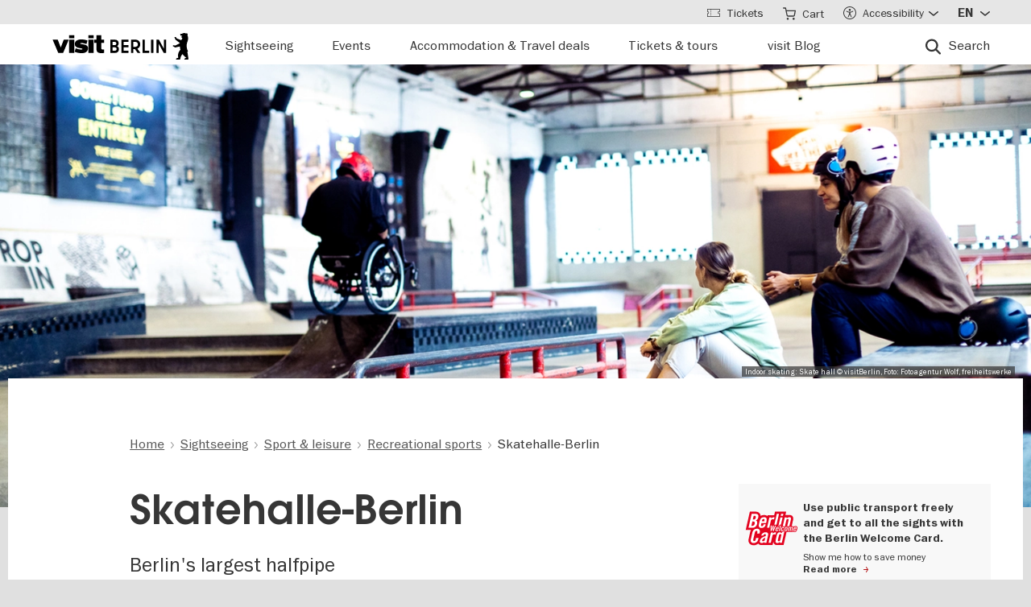

--- FILE ---
content_type: text/html; charset=UTF-8
request_url: https://www.visitberlin.de/en/skatehalle-berlin
body_size: 28253
content:
<!doctype html>
<html lang="en" dir="ltr" prefix="og: https://ogp.me/ns#" class="preload">
  <head>
    <meta charset="utf-8" />
<script>window.gdprAppliesGlobally=true;if(!("cmp_id" in window)||window.cmp_id<1){window.cmp_id=0}if(!("cmp_cdid" in window)){window.cmp_cdid="d1a25a3a9125"}if(!("cmp_params" in window)){window.cmp_params=""}if(!("cmp_host" in window)){window.cmp_host="delivery.consentmanager.net"}if(!("cmp_cdn" in window)){window.cmp_cdn="cdn.consentmanager.net"}if(!("cmp_proto" in window)){window.cmp_proto="https:"}if(!("cmp_codesrc" in window)){window.cmp_codesrc="1"}window.cmp_getsupportedLangs=function(){var b=["DE","EN","FR","IT","NO","DA","FI","ES","PT","RO","BG","ET","EL","GA","HR","LV","LT","MT","NL","PL","SV","SK","SL","CS","HU","RU","SR","ZH","TR","UK","AR","BS"];if("cmp_customlanguages" in window){for(var a=0;a<window.cmp_customlanguages.length;a++){b.push(window.cmp_customlanguages[a].l.toUpperCase())}}return b};window.cmp_getRTLLangs=function(){var a=["AR"];if("cmp_customlanguages" in window){for(var b=0;b<window.cmp_customlanguages.length;b++){if("r" in window.cmp_customlanguages[b]&&window.cmp_customlanguages[b].r){a.push(window.cmp_customlanguages[b].l)}}}return a};window.cmp_getlang=function(j){if(typeof(j)!="boolean"){j=true}if(j&&typeof(cmp_getlang.usedlang)=="string"&&cmp_getlang.usedlang!==""){return cmp_getlang.usedlang}var g=window.cmp_getsupportedLangs();var c=[];var f=location.hash;var e=location.search;var a="languages" in navigator?navigator.languages:[];if(f.indexOf("cmplang=")!=-1){c.push(f.substr(f.indexOf("cmplang=")+8,2).toUpperCase())}else{if(e.indexOf("cmplang=")!=-1){c.push(e.substr(e.indexOf("cmplang=")+8,2).toUpperCase())}else{if("cmp_setlang" in window&&window.cmp_setlang!=""){c.push(window.cmp_setlang.toUpperCase())}else{if(a.length>0){for(var d=0;d<a.length;d++){c.push(a[d])}}}}}if("language" in navigator){c.push(navigator.language)}if("userLanguage" in navigator){c.push(navigator.userLanguage)}var h="";for(var d=0;d<c.length;d++){var b=c[d].toUpperCase();if(g.indexOf(b)!=-1){h=b;break}if(b.indexOf("-")!=-1){b=b.substr(0,2)}if(g.indexOf(b)!=-1){h=b;break}}if(h==""&&typeof(cmp_getlang.defaultlang)=="string"&&cmp_getlang.defaultlang!==""){return cmp_getlang.defaultlang}else{if(h==""){h="EN"}}h=h.toUpperCase();return h};(function(){var n=document;var p=window;var f="";var b="_en";if("cmp_getlang" in p){f=p.cmp_getlang().toLowerCase();if("cmp_customlanguages" in p){for(var h=0;h<p.cmp_customlanguages.length;h++){if(p.cmp_customlanguages[h].l.toUpperCase()==f.toUpperCase()){f="en";break}}}b="_"+f}function g(e,d){var l="";e+="=";var i=e.length;if(location.hash.indexOf(e)!=-1){l=location.hash.substr(location.hash.indexOf(e)+i,9999)}else{if(location.search.indexOf(e)!=-1){l=location.search.substr(location.search.indexOf(e)+i,9999)}else{return d}}if(l.indexOf("&")!=-1){l=l.substr(0,l.indexOf("&"))}return l}var j=("cmp_proto" in p)?p.cmp_proto:"https:";if(j!="http:"&&j!="https:"){j="https:"}var k=("cmp_ref" in p)?p.cmp_ref:location.href;var q=n.createElement("script");q.setAttribute("data-cmp-ab","1");var c=g("cmpdesign","");var a=g("cmpregulationkey","");var o=g("cmpatt","");q.src=j+"//"+p.cmp_host+"/delivery/cmp.php?"+("cmp_id" in p&&p.cmp_id>0?"id="+p.cmp_id:"")+("cmp_cdid" in p?"cdid="+p.cmp_cdid:"")+"&h="+encodeURIComponent(k)+(c!=""?"&cmpdesign="+encodeURIComponent(c):"")+(a!=""?"&cmpregulationkey="+encodeURIComponent(a):"")+(o!=""?"&cmatt="+encodeURIComponent(o):"")+("cmp_params" in p?"&"+p.cmp_params:"")+(n.cookie.length>0?"&__cmpfcc=1":"")+"&l="+f.toLowerCase()+"&o="+(new Date()).getTime();q.type="text/javascript";q.async=true;if(n.currentScript&&n.currentScript.parentElement){n.currentScript.parentElement.appendChild(q)}else{if(n.body){n.body.appendChild(q)}else{var m=n.getElementsByTagName("body");if(m.length==0){m=n.getElementsByTagName("div")}if(m.length==0){m=n.getElementsByTagName("span")}if(m.length==0){m=n.getElementsByTagName("ins")}if(m.length==0){m=n.getElementsByTagName("script")}if(m.length==0){m=n.getElementsByTagName("head")}if(m.length>0){m[0].appendChild(q)}}}var q=n.createElement("script");q.src=j+"//"+p.cmp_cdn+"/delivery/js/cmp"+b+".min.js";q.type="text/javascript";q.setAttribute("data-cmp-ab","1");q.async=true;if(n.currentScript&&n.currentScript.parentElement){n.currentScript.parentElement.appendChild(q)}else{if(n.body){n.body.appendChild(q)}else{var m=n.getElementsByTagName("body");if(m.length==0){m=n.getElementsByTagName("div")}if(m.length==0){m=n.getElementsByTagName("span")}if(m.length==0){m=n.getElementsByTagName("ins")}if(m.length==0){m=n.getElementsByTagName("script")}if(m.length==0){m=n.getElementsByTagName("head")}if(m.length>0){m[0].appendChild(q)}}}})();window.cmp_addFrame=function(b){if(!window.frames[b]){if(document.body){var a=document.createElement("iframe");a.style.cssText="display:none";if("cmp_cdn" in window&&"cmp_ultrablocking" in window&&window.cmp_ultrablocking>0){a.src="//"+window.cmp_cdn+"/delivery/empty.html"}a.name=b;document.body.appendChild(a)}else{window.setTimeout(window.cmp_addFrame,10,b)}}};window.cmp_rc=function(h){var b=document.cookie;var f="";var d=0;while(b!=""&&d<100){d++;while(b.substr(0,1)==" "){b=b.substr(1,b.length)}var g=b.substring(0,b.indexOf("="));if(b.indexOf(";")!=-1){var c=b.substring(b.indexOf("=")+1,b.indexOf(";"))}else{var c=b.substr(b.indexOf("=")+1,b.length)}if(h==g){f=c}var e=b.indexOf(";")+1;if(e==0){e=b.length}b=b.substring(e,b.length)}return(f)};window.cmp_stub=function(){var a=arguments;__cmp.a=__cmp.a||[];if(!a.length){return __cmp.a}else{if(a[0]==="ping"){if(a[1]===2){a[2]({gdprApplies:gdprAppliesGlobally,cmpLoaded:false,cmpStatus:"stub",displayStatus:"hidden",apiVersion:"2.0",cmpId:31},true)}else{a[2](false,true)}}else{if(a[0]==="getUSPData"){a[2]({version:1,uspString:window.cmp_rc("")},true)}else{if(a[0]==="getTCData"){__cmp.a.push([].slice.apply(a))}else{if(a[0]==="addEventListener"||a[0]==="removeEventListener"){__cmp.a.push([].slice.apply(a))}else{if(a.length==4&&a[3]===false){a[2]({},false)}else{__cmp.a.push([].slice.apply(a))}}}}}}};window.cmp_msghandler=function(d){var a=typeof d.data==="string";try{var c=a?JSON.parse(d.data):d.data}catch(f){var c=null}if(typeof(c)==="object"&&c!==null&&"__cmpCall" in c){var b=c.__cmpCall;window.__cmp(b.command,b.parameter,function(h,g){var e={__cmpReturn:{returnValue:h,success:g,callId:b.callId}};d.source.postMessage(a?JSON.stringify(e):e,"*")})}if(typeof(c)==="object"&&c!==null&&"__uspapiCall" in c){var b=c.__uspapiCall;window.__uspapi(b.command,b.version,function(h,g){var e={__uspapiReturn:{returnValue:h,success:g,callId:b.callId}};d.source.postMessage(a?JSON.stringify(e):e,"*")})}if(typeof(c)==="object"&&c!==null&&"__tcfapiCall" in c){var b=c.__tcfapiCall;window.__tcfapi(b.command,b.version,function(h,g){var e={__tcfapiReturn:{returnValue:h,success:g,callId:b.callId}};d.source.postMessage(a?JSON.stringify(e):e,"*")},b.parameter)}};window.cmp_setStub=function(a){if(!(a in window)||(typeof(window[a])!=="function"&&typeof(window[a])!=="object"&&(typeof(window[a])==="undefined"||window[a]!==null))){window[a]=window.cmp_stub;window[a].msgHandler=window.cmp_msghandler;window.addEventListener("message",window.cmp_msghandler,false)}};window.cmp_addFrame("__cmpLocator");if(!("cmp_disableusp" in window)||!window.cmp_disableusp){window.cmp_addFrame("__uspapiLocator")}if(!("cmp_disabletcf" in window)||!window.cmp_disabletcf){window.cmp_addFrame("__tcfapiLocator")}window.cmp_setStub("__cmp");if(!("cmp_disabletcf" in window)||!window.cmp_disabletcf){window.cmp_setStub("__tcfapi")}if(!("cmp_disableusp" in window)||!window.cmp_disableusp){window.cmp_setStub("__uspapi")};</script><script data-cmp-vendor="s974" type="text/plain" class="cmplazyload">var _paq = _paq || [];(function(){var u=(("https:" == document.location.protocol) ? "https://piwik.visitberlin.de/" : "https://piwik.visitberlin.de/");_paq.push(["setSiteId", "2"]);_paq.push(["setTrackerUrl", u+"matomo.php"]);_paq.push(["setDoNotTrack", 1]);_paq.push(["disableCookies"]);if (!window.matomo_search_results_active) {_paq.push(["trackPageView"]);}_paq.push(["setIgnoreClasses", ["no-tracking","colorbox"]]);_paq.push(["enableLinkTracking"]);var d=document,g=d.createElement("script"),s=d.getElementsByTagName("script")[0];g.type="text/javascript";g.defer=true;g.async=true;g.src=u+"matomo.js";s.parentNode.insertBefore(g,s);})();</script>
<meta name="description" content="Skatehalle Berlin ✓ 1,600 m² skate park on the RAW site ✓ Germany&#039;s largest halfpipe ✓ Bowl, street &amp; DIY areas ✓ Outdoor yard, cinema &amp; café ✓ FLINTA &amp; WCMX sessions ✓ Summer events in Friedrichshain." />
<meta name="robots" content="max-image-preview:large" />
<meta property="og:title" content="Skatehalle-Berlin" />
<meta property="og:image" content="https://www.visitberlin.de/system/files/styles/visitberlin_hero_visitberlin_desktop_2x/private/image/Skatehalle_02_c_visitBerlin_Fotoagentur_Wolf_freiheitswerke_web.jpg.webp?itok=uxWLNbuy" />
<meta name="twitter:card" content="summary_large_image" />
<meta name="twitter:site" content="@BerlinTourism" />
<meta name="twitter:title" content="Skatehalle-Berlin" />
<meta name="twitter:image" content="https://www.visitberlin.de/system/files/styles/visitberlin_hero_visitberlin_desktop_2x/private/image/Skatehalle_02_c_visitBerlin_Fotoagentur_Wolf_freiheitswerke_web.jpg.webp?itok=uxWLNbuy" />
<meta name="Generator" content="Drupal 10 (https://www.drupal.org)" />
<meta name="MobileOptimized" content="width" />
<meta name="HandheldFriendly" content="true" />
<meta name="viewport" content="width=device-width, initial-scale=1.0" />
<!-- Google Tag Manager -->
<script data-cmp-vendor="s905" type="text/plain" class="cmplazyload">(function(w,d,s,l,i){w[l]=w[l]||[];w[l].push({'gtm.start':new Date().getTime(),event:'gtm.js'});var f=d.getElementsByTagName(s)[0],j=d.createElement(s),dl=l!='dataLayer'?'&l='+l:'';j.async=true;j.src='https://www.googletagmanager.com/gtm.js?id='+i+dl;f.parentNode.insertBefore(j,f);})(window,document,'script','dataLayer','GTM-PGZDW7');</script>
<!-- End Google Tag Manager -->

<!-- TIKTOK -->
<script data-cmp-vendor="s2536" data-cmp-ab="1" data-cmp-hide="1" type="text/plain" class="cmplazyload" >
!function (w, d, t) {
  w.TiktokAnalyticsObject=t;var ttq=w[t]=w[t]||[];ttq.methods=["page","track","identify","instances","debug","on","off","once","ready","alias","group","enableCookie","disableCookie"],ttq.setAndDefer=function(t,e){t[e]=function(){t.push([e].concat(Array.prototype.slice.call(arguments,0)))}};for(var i=0;i<ttq.methods.length;i++)ttq.setAndDefer(ttq,ttq.methods[i]);ttq.instance=function(t){for(var e=ttq._i[t]||[],n=0;n<ttq.methods.length;n++)ttq.setAndDefer(e,ttq.methods[n]);return e},ttq.load=function(e,n){var i="https://analytics.tiktok.com/i18n/pixel/events.js";ttq._i=ttq._i||{},ttq._i[e]=[],ttq._i[e]._u=i,ttq._t=ttq._t||{},ttq._t[e]=+new Date,ttq._o=ttq._o||{},ttq._o[e]=n||{};var o=document.createElement("script");o.type="text/javascript",o.async=!0,o.src=i+"?sdkid="+e+"&lib="+t;var a=document.getElementsByTagName("script")[0];a.parentNode.insertBefore(o,a)};

  ttq.load('C9V5ILJC77U4F2PS591G');
  ttq.page();
}(window, document, 'ttq');
</script>
<script type="application/ld+json">{
    "@context": "https://schema.org",
    "@graph": [
        {
            "@type": "TouristAttraction",
            "url": "https://www.visitberlin.de/en/skatehalle-berlin",
            "name": "Skatehalle-Berlin",
            "address": {
                "@type": "PostalAddress",
                "streetAddress": "Revaler Straße 99",
                "addressLocality": "Berlin",
                "postalCode": "10245",
                "addressCountry": "DE"
            }
        },
        {
            "@type": "BreadcrumbList",
            "ItemListElement": [
                {
                    "@type": "ListItem",
                    "position": 1,
                    "name": "Home",
                    "item": "https://www.visitberlin.de/en"
                },
                {
                    "@type": "ListItem",
                    "position": 2,
                    "name": "Sightseeing",
                    "item": "https://www.visitberlin.de/en/sightseeing-in-berlin"
                },
                {
                    "@type": "ListItem",
                    "position": 3,
                    "name": "Sport \u0026 leisure",
                    "item": "https://www.visitberlin.de/en/sports-berlin"
                },
                {
                    "@type": "ListItem",
                    "position": 4,
                    "name": "Recreational sports",
                    "item": "https://www.visitberlin.de/en/recreational-sports"
                },
                {
                    "@type": "ListItem",
                    "position": 5,
                    "name": "Skatehalle-Berlin",
                    "item": "https://www.visitberlin.de/en/skatehalle-berlin"
                }
            ]
        }
    ]
}</script>
<meta name="format-detection" content="telephone=no" />
<link rel="alternate" hreflang="de" href="https://www.visitberlin.de/de/skatehalle-berlin" />
<link rel="alternate" hreflang="en" href="https://www.visitberlin.de/en/skatehalle-berlin" />
<link rel="alternate" hreflang="fr" href="https://www.visitberlin.de/fr/skatehalle-berlin" />
<link rel="alternate" hreflang="it" href="https://www.visitberlin.de/it/skatehalle-berlin" />
<link rel="alternate" hreflang="es" href="https://www.visitberlin.de/es/skatehalle-berlin" />
<link rel="canonical" href="https://www.visitberlin.de/en/skatehalle-berlin" />
<link rel="shortlink" href="https://www.visitberlin.de/en/node/20384" />
<link rel="revision" href="https://www.visitberlin.de/en/skatehalle-berlin" />
<link rel="alternate" hreflang="x-default" href="https://www.visitberlin.de/en/skatehalle-berlin" />

    <title>Skatehalle-Berlin | visitBerlin.de</title>
    <link rel="stylesheet" media="all" href="/sites/default/files/css/css_kYrpokn8_-wZlx61KStQHyGhgZmkpf51BOb9bkHhtn8.css?delta=0&amp;language=en&amp;theme=visitberlin&amp;include=[base64]" />
<link rel="stylesheet" media="all" href="/sites/default/files/css/css_L1dhUeMpjYfdd8cdsDYrUmNuatOOe0Qwd00-EOvM3I4.css?delta=1&amp;language=en&amp;theme=visitberlin&amp;include=[base64]" />
<link rel="stylesheet" media="all" href="/sites/default/files/css/css_D-2D-gq_HjPJ4pe7PR2iZH5q2ZwPBP4Z5in3_tfcE8Q.css?delta=2&amp;language=en&amp;theme=visitberlin&amp;include=[base64]" />

    

    <script type='text/javascript'>
      /* <![CDATA[ */
      var drupal_env = {"templateUrl":"/themes/custom/visitberlin"};
      /* ]]> */
    </script>

    <!--Favicons-->
      <link rel="apple-touch-icon" sizes="180x180" href="/themes/custom/visitberlin/static/apple-touch-icon.png?v=8">
      <link rel="icon" type="image/png" sizes="32x32" href="/themes/custom/visitberlin/static/favicon-32x32.png?v=8" media="(prefers-color-scheme: light)"/>
      <link rel="icon" type="image/png" sizes="32x32" href="/themes/custom/visitberlin/static/favicon-32x32-dark.png?v=8" media="(prefers-color-scheme: dark)" />
      <link rel="icon" type="image/png" sizes="192x192" href="/themes/custom/visitberlin/static/android-chrome-192x192.png?v=8" media="(prefers-color-scheme: light)"/>
      <link rel="icon" type="image/png" sizes="192x192" href="/themes/custom/visitberlin/static/android-chrome-192x192-dark.png?v=8" media="(prefers-color-scheme: dark)" />
      <link rel="icon" type="image/png" sizes="16x16" href="/themes/custom/visitberlin/static/favicon-16x16.png?v=8" media="(prefers-color-scheme: light)"/>
      <link rel="icon" type="image/png" sizes="16x16" href="/themes/custom/visitberlin/static/favicon-16x16-dark.png?v=8" media="(prefers-color-scheme: dark)" />

      <link rel="manifest" href="/themes/custom/visitberlin/static/site.webmanifest?v=8">
      <link rel="mask-icon" href="/themes/custom/visitberlin/static/safari-pinned-tab.svg?v=8" color="#000000">

      <link rel="shortcut icon" href="/themes/custom/visitberlin/static/favicon.ico?v=8" media="(prefers-color-scheme: light)"/>
      <link rel="shortcut icon" href="/themes/custom/visitberlin/static/favicon-dark.ico?v=8" media="(prefers-color-scheme: dark)" />

      <meta name="apple-mobile-web-app-title" content="visitBerlin">
      <meta name="application-name" content="visitBerlin">
      <meta name="msapplication-TileColor" content="#b20e10">
      <meta name="msapplication-TileImage" content="/themes/custom/visitberlin/static/mstile-144x144.png?v=8">
      <meta name="msapplication-config" content="/themes/custom/visitberlin/static/browserconfig.xml?v=8">
      <meta name="theme-color" content="#ffffff">
      </head>
  <body>
    <div class="site">
            <a id="top" href="#main-content" class="visually-hidden focusable">
        Skip to main content
      </a>
      
        <div class="dialog-off-canvas-main-canvas" data-off-canvas-main-canvas>
    
    
<header class="site-header" aria-label="Navigation elements of the page">
        <div class="site-header__main">
      <div class="l-container">
        <div class="site-header__inner">
          
<a href="/en" aria-label="Logo of visitBerlin with link to the homepage" title="Home" rel="home" class="site-header__logo">
  <svg xmlns="http://www.w3.org/2000/svg" viewBox="0 0 167.94418 31.85409" aria-hidden="true" class="site-logo">
    <path id="berlin-bear" d="M 71.600692,23.641091 V 8.2310906 c 0,-0.173 0.086,-0.259 0.259,-0.259 h 5.209 c 3.091,0 4.776,1.859 4.776,4.3010004 0,1.47 -0.67,2.572 -1.707,3.263 -0.065,0.043 -0.108,0.086 -0.108,0.151 0,0.065 0.022,0.108 0.108,0.151 1.21,0.67 2.01,1.923 2.01,3.588 0,2.55 -1.686,4.474 -4.863,4.474 h -5.425 c -0.173,0 -0.259,-0.086 -0.259,-0.259 z m 7.327,-11.044 c 0,-1.189 -0.778,-1.988 -2.226,-1.988 h -2.183 c -0.086,0 -0.13,0.043 -0.13,0.13 v 3.696 c 0,0.086 0.043,0.13 0.13,0.13 h 2.183 c 1.448,0 2.226,-0.778 2.226,-1.967 z m 0.302,6.614 c 0,-1.21 -0.821,-2.053 -2.291,-2.053 h -2.421 c -0.086,0 -0.13,0.043 -0.13,0.13 v 3.847 c 0,0.086 0.043,0.13 0.13,0.13 h 2.421 c 1.47,0 2.291,-0.843 2.291,-2.053 z m 5.879,4.43 V 8.2310906 c 0,-0.173 0.086,-0.259 0.259,-0.259 h 8.299 c 0.173,0 0.259,0.086 0.259,0.259 v 2.1180004 c 0,0.173 -0.086,0.259 -0.259,0.259 h -5.641 c -0.086,0 -0.13,0.043 -0.13,0.13 v 3.674 c 0,0.086 0.043,0.13 0.13,0.13 h 5.641 c 0.173,0 0.259,0.086 0.259,0.259 v 2.096 c 0,0.173 -0.086,0.259 -0.259,0.259 h -5.641 c -0.086,0 -0.13,0.043 -0.13,0.13 v 3.847 c 0,0.086 0.043,0.13 0.13,0.13 h 5.641 c 0.173,0 0.259,0.086 0.259,0.259 v 2.118 c 0,0.173 -0.086,0.259 -0.259,0.259 h -8.299 c -0.173,0 -0.259,-0.086 -0.259,-0.259 z m 12.06,0 V 8.2310906 c 0,-0.173 0.086,-0.259 0.259,-0.259 h 4.883998 c 3.436,0 6.095,2.0960004 6.095,5.6410004 0,2.507 -1.318,4.258 -3.328,5.057 -0.151,0.065 -0.173,0.173 -0.086,0.303 l 3.415,4.582 c 0.13,0.195 0.065,0.346 -0.173,0.346 h -2.723 c -0.281,0 -0.367,-0.065 -0.54,-0.303 l -2.939,-4.106 c -0.13,-0.195 -0.216,-0.238 -0.432,-0.238 h -1.534 c -0.086,0 -0.129998,0.043 -0.129998,0.13 v 4.258 c 0,0.173 -0.086,0.259 -0.259,0.259 h -2.248 c -0.173,0 -0.259,-0.086 -0.259,-0.259 z m 8.319998,-10.028 c 0,-2.032 -1.47,-3.004 -3.35,-3.004 h -2.075 c -0.086,0 -0.129998,0.043 -0.129998,0.13 v 5.749 c 0,0.086 0.043,0.13 0.129998,0.13 h 2.075 c 1.88,0 3.35,-0.973 3.35,-3.004 z m 5.792,10.028 V 8.2310906 c 0,-0.173 0.086,-0.259 0.259,-0.259 h 2.248 c 0.173,0 0.259,0.086 0.259,0.259 V 21.134091 c 0,0.086 0.043,0.13 0.13,0.13 h 5.1 c 0.173,0 0.281,0.108 0.281,0.281 v 2.075 c 0,0.173 -0.108,0.281 -0.281,0.281 h -7.737 c -0.173,0 -0.259,-0.086 -0.259,-0.259 z m 10.569,0 V 8.2310906 c 0,-0.173 0.086,-0.259 0.259,-0.259 h 2.248 c 0.173,0 0.259,0.086 0.259,0.259 V 23.641091 c 0,0.173 -0.086,0.259 -0.259,0.259 h -2.248 c -0.173,0 -0.259,-0.086 -0.259,-0.259 z m 6.527,0 V 8.2310906 c 0,-0.173 0.086,-0.259 0.259,-0.259 h 2.485 c 0.238,0 0.389,0.065 0.519,0.303 l 5.922,10.4390004 c 0.043,0.086 0.065,0.108 0.108,0.108 0.043,0 0.065,-0.043 0.065,-0.086 V 8.2320906 c 0,-0.173 0.086,-0.259 0.259,-0.259 h 2.248 c 0.173,0 0.259,0.086 0.259,0.259 V 23.642091 c 0,0.173 -0.086,0.259 -0.259,0.259 h -2.464 c -0.259,0 -0.389,-0.065 -0.519,-0.303 l -5.922,-10.439 c -0.043,-0.086 -0.065,-0.108 -0.108,-0.108 -0.043,0 -0.065,0.043 -0.065,0.086 v 10.504 c 0,0.173 -0.086,0.259 -0.259,0.259 h -2.269 c -0.173,0 -0.259,-0.086 -0.259,-0.259 z m 39.55,7.651 c -0.065,0.367 -0.346,0.562 -0.756,0.562 h -4.366 c 0,-1.448 1.232,-1.967 2.68,-2.075 -1.967,-1.232 -3.501,-2.68 -4.863,-4.517 -0.648,0.692 -1.254,1.491 -1.707,2.377 -0.756,1.47 -0.908,2.485 -1.016,3.307 -0.043,0.346 -0.151,0.908 -0.908,0.908 h -4.409 c 0,-1.513 1.254,-2.01 2.853,-2.096 -0.259,-0.973 -0.389,-1.88 -0.389,-2.766 0,-2.269 0.929,-4.992 2.961,-6.938 -0.346,-1.297 -0.584,-2.572 -0.67,-3.869 l -5.49,1.102 c -0.24948,0.06573 -0.51498,0.02672 -0.735,-0.108 -0.81855,-0.51313 -1.64704,-1.010224 -2.485,-1.491 -0.195,-0.108 -0.216,-0.303 -0.022,-0.497 l 0.108,-0.108 c 0.238,-0.238 0.648,-0.411 1.145,-0.411 0.259,0 0.54,0.065 0.886,0.195 0.432,0.151 0.756,0.259 1.059,0.108 l 5.662,-2.831 -5.381,-4.0630004 c -0.12477,-0.112924 -0.22105,-0.253758 -0.281,-0.411 -0.31812,-0.73691 -0.67153,-1.458078 -1.059,-2.161 -0.0789,-0.130806 -0.12361,-0.279371 -0.13,-0.432 0,-0.346 0.346,-0.367 0.67,-0.367 0.497,0 1.145,0.065 1.513,0.67 l 0.519,0.886 c 0.10063,0.179226 0.26147,0.317035 0.454,0.389 l 5.252,1.945 c 0.022,-0.108 0.108,-0.216 0.195,-0.324 0.735,-0.886 1.081,-1.491 1.081,-1.988 0,-0.67 -0.627,-0.886 -0.951,-0.994 l -0.108,-0.043 c -0.324,-0.13 -0.324,-0.475 -0.324,-0.735 0,-0.065 0.13,-0.086 0.411,-0.13 0.67,-0.108 0.843,-0.54 0.843,-0.886 0,-0.151 -0.043,-0.324 -0.151,-0.324 -0.086,0 -0.195,0.13 -0.454,0.13 -0.195,0 -0.324,-0.065 -0.432,-0.065 -0.086,0 -0.151,0.043 -0.195,0.173 -0.022,0.065 -0.043,0.13 -0.108,0.13 -0.13,0 -0.281,-0.216 -0.389,-0.475 -0.0323,-0.07122 -0.0848,-0.131376 -0.151,-0.173 -0.216,-0.13 -0.324,-0.367 -0.346,-0.605 l -0.108,-0.951 c -0.022,-0.259 0.151,-0.34599997 0.367,-0.34599997 h 0.648 c 0.454,0 0.864,-0.043 1.254,-0.151 0.75902,-0.5535583 1.67559,-0.8490346 2.615,-0.843000001651 0.973,0 1.794,0.324000001651 2.226,0.648000001651 0.195,-0.173 0.432,-0.303 0.756,-0.303 0.605,0 1.232,0.562 1.232,1.31799997 0,0.303 -0.108,0.605 -0.324,0.843 0.627,1.232 0.886,2.831 0.886,3.998 0,3.393 -1.772,4.6250004 -1.772,8.6450004 0,2.248 0.389,4.495 1.405,6.268 0.086,0.151 0.13,0.238 0.13,0.389 0,0.238 -0.151,0.432 -0.475,0.497 l -0.195,0.043 1.34,8.558 c 0.022,0.13 0.022,0.238 0,0.389 z"/>
    <path id="visit-v-200" d="M 1.4746139,7.9570319 9.2285203,23.875 H 11.302739 L 19.056645,7.9570319 h -2.3125 L 10.298833,21.550782 3.8496141,7.9570319 Z"/>
    <path id="visit-i1-200" d="m 22.899842,2.5566857 v 3.6940385 h 2.052462 V 2.5566857 Z m 0,5.4004911 V 23.875554 h 2.052462 V 7.9571768 Z"/>
    <path id="visit-s-200" d="m 35.341804,7.6757817 c -1.267153,0 -2.397069,0.1739466 -3.390626,0.5195308 -0.993546,0.3311841 -1.772421,0.8420362 -2.333987,1.5332035 -0.561577,0.676767 -0.841796,1.503268 -0.841796,2.482421 0,1.06555 0.317593,1.903042 0.95117,2.507813 0.64797,0.590372 1.433911,1.021336 2.355467,1.294922 0.935961,0.259187 2.113529,0.487862 3.539065,0.689453 1.353537,0.20159 2.379142,0.389708 3.070315,0.5625 0.691162,0.158393 1.244535,0.412229 1.662111,0.757812 0.417586,0.331186 0.625,0.813697 0.625,1.447266 10e-6,1.108747 -0.452212,1.890785 -1.359375,2.351563 -0.892748,0.460777 -2.154123,0.693359 -3.781255,0.693359 -1.108739,0 -2.257972,-0.138523 -3.453124,-0.41211 -1.195143,-0.287985 -2.31285,-0.65323 -3.349608,-1.099609 l -0.648433,1.597657 c 1.180738,0.475176 2.397653,0.856545 3.650381,1.144531 1.267143,0.273587 2.59937,0.410156 3.996099,0.410156 2.159901,0 3.866391,-0.402624 5.11914,-1.208984 1.252748,-0.806362 1.878906,-2.002014 1.878906,-3.585938 0,-1.036751 -0.296344,-1.84395 -0.886719,-2.419922 -0.590374,-0.590371 -1.351151,-1.01425 -2.287111,-1.273437 -0.921556,-0.273587 -2.168749,-0.525471 -3.738275,-0.75586 C 34.736814,14.69612 33.700941,14.508001 33.009769,14.34961 32.333001,14.176818 31.798934,13.917849 31.410156,13.572266 31.021388,13.226683 30.826174,12.73 30.826174,12.082031 c 0,-0.979153 0.411667,-1.683254 1.232425,-2.1152344 0.835163,-0.4319781 1.995397,-0.6484373 3.47852,-0.6484373 1.022344,0 2.121993,0.1436548 3.302732,0.431641 1.180748,0.2735857 2.275254,0.6336987 3.283204,1.0800787 L 42.750008,9.2304685 C 41.598068,8.7552923 40.395316,8.3829616 39.142587,8.1093754 37.904243,7.8213893 36.637734,7.6757817 35.341804,7.6757817 Z"/>
    <path id="visit-i2-200" d="m 46.682057,2.5566857 v 3.6940385 h 2.050497 V 2.5566857 Z m 0,5.4004911 V 23.875554 h 2.050497 V 7.9571768 Z"/>
    <path id="visit-t-200" d="m 56.402348,2.5566404 v 5.4003905 h -4.148434 v 1.5546877 h 4.148434 V 20.160156 c 0,1.353535 0.416801,2.361069 1.251953,3.023437 0.849556,0.647969 1.96532,0.972657 3.347655,0.972657 0.518384,0 0.958367,-0.02126 1.318357,-0.06445 0.35998,-0.0432 0.769705,-0.116003 1.230473,-0.216797 v -1.597656 c -0.71996,0.172792 -1.503958,0.259766 -2.353515,0.259766 -0.835152,0 -1.5058,-0.20229 -2.009771,-0.605469 -0.489576,-0.417583 -0.734374,-1.109467 -0.734374,-2.074219 V 9.5117186 h 5.09766 V 7.9570309 h -5.09766 V 2.5566404 Z"/>
    <animate id="visit_v_anim" href="#visit-v-200" attributeName="d" repeatCount="2" fill="freeze" calcMode="spline" keyTimes="0;0.5;1" keySplines="0.4 0 0.6 1;0.4 0 0.6 1"
      begin="0s"
      end="visit_v_anim.begin + 4.95s"
      dur="3.3s"
      values="M 1.4746139,7.9570319 9.2285203,23.875 H 11.302739 L 19.056645,7.9570319 h -2.3125 L 10.298833,21.550782 3.8496141,7.9570319 Z;M 0,7.9589848 6.7402429,23.878906 H 13.781257 L 20.519535,7.9589848 H 13.392581 L 10.367193,16.238281 7.3437592,7.9589848 Z;M 1.4746139,7.9570319 9.2285203,23.875 H 11.302739 L 19.056645,7.9570319 h -2.3125 L 10.298833,21.550782 3.8496141,7.9570319 Z"></animate>
    <animate id="visit_i1_anim" href="#visit-i1-200" attributeName="d"  repeatCount="2" fill="freeze" calcMode="spline" keyTimes="0;0.5;1" keySplines="0.4 0 0.6 1;0.4 0 0.6 1"
      begin="visit_v_anim.begin + 0.25s"
      end="visit_i1_anim.begin + 5.4s"
      dur="3.3s"
      values="m 22.899842,2.5566857 v 3.6940385 h 2.052462 V 2.5566857 Z m 0,5.4004911 V 23.875554 h 2.052462 V 7.9571768 Z;m 20.520669,2.5588758 v 3.6940148 h 6.802684 V 2.5588758 Z m 0,5.4006183 V 23.878564 h 6.802684 V 7.9594941 Z;m 22.899842,2.5566857 v 3.6940385 h 2.052462 V 2.5566857 Z m 0,5.4004911 V 23.875554 h 2.052462 V 7.9571768 Z"></animate>
    <animate id="visit_s_anim" href="#visit-s-200" attributeName="d"  repeatCount="2" fill="freeze" calcMode="spline" keyTimes="0;0.5;1" keySplines="0.4 0 0.6 1;0.4 0 0.6 1"
      begin="visit_i1_anim.begin + 0.25s"
      end="visit_s_anim.begin + 5.8s"
      dur="3.3s"
      values="m 35.341804,7.6757817 c -1.267153,0 -2.397069,0.1739466 -3.390626,0.5195308 -0.993546,0.3311841 -1.772421,0.8420362 -2.333987,1.5332035 -0.561577,0.676767 -0.841796,1.503268 -0.841796,2.482421 0,1.06555 0.317593,1.903042 0.95117,2.507813 0.64797,0.590372 1.433911,1.021336 2.355467,1.294922 0.935961,0.259187 2.113529,0.487862 3.539065,0.689453 1.353537,0.20159 2.379142,0.389708 3.070315,0.5625 0.691162,0.158393 1.244535,0.412229 1.662111,0.757812 0.417586,0.331186 0.625,0.813697 0.625,1.447266 10e-6,1.108747 -0.452212,1.890785 -1.359375,2.351563 -0.892748,0.460777 -2.154123,0.693359 -3.781255,0.693359 -1.108739,0 -2.257972,-0.138523 -3.453124,-0.41211 -1.195143,-0.287985 -2.31285,-0.65323 -3.349608,-1.099609 l -0.648433,1.597657 c 1.180738,0.475176 2.397653,0.856545 3.650381,1.144531 1.267143,0.273587 2.59937,0.410156 3.996099,0.410156 2.159901,0 3.866391,-0.402624 5.11914,-1.208984 1.252748,-0.806362 1.878906,-2.002014 1.878906,-3.585938 0,-1.036751 -0.296344,-1.84395 -0.886719,-2.419922 -0.590374,-0.590371 -1.351151,-1.01425 -2.287111,-1.273437 -0.921556,-0.273587 -2.168749,-0.525471 -3.738275,-0.75586 C 34.736814,14.69612 33.700941,14.508001 33.009769,14.34961 32.333001,14.176818 31.798934,13.917849 31.410156,13.572266 31.021388,13.226683 30.826174,12.73 30.826174,12.082031 c 0,-0.979153 0.411667,-1.683254 1.232425,-2.1152344 0.835163,-0.4319781 1.995397,-0.6484373 3.47852,-0.6484373 1.022344,0 2.121993,0.1436548 3.302732,0.431641 1.180748,0.2735857 2.275254,0.6336987 3.283204,1.0800787 L 42.750008,9.2304685 C 41.598068,8.7552923 40.395316,8.3829616 39.142587,8.1093754 37.904243,7.8213893 36.637734,7.6757817 35.341804,7.6757817 Z;m 35.574224,7.6777347 c -1.641584,0 -3.058719,0.2306103 -4.253906,0.6914057 -1.180788,0.4463958 -2.089065,1.0866838 -2.722652,1.9218756 -0.633598,0.835192 -0.949222,1.821395 -0.949222,2.958984 0,1.166388 0.331743,2.088832 0.994136,2.765625 0.662403,0.676793 1.495917,1.173437 2.503914,1.490235 1.007987,0.302396 2.269269,0.56843 3.781244,0.798828 0.6192,0.0864 1.064301,0.166281 1.337887,0.238281 0.287993,0.0576 0.504444,0.137482 0.648441,0.238281 0.143996,0.0864 0.216794,0.208789 0.216794,0.367187 0,0.215998 -0.115302,0.38798 -0.345695,0.517578 -0.216005,0.1152 -0.547748,0.173829 -0.994146,0.173829 -1.05119,0 -2.138536,-0.12239 -3.261714,-0.367187 -1.123198,-0.244798 -2.368351,-0.656429 -3.73633,-1.232422 l -1.251957,4.277344 c 0.907183,0.431995 2.145259,0.813334 3.714845,1.14453 1.569586,0.331198 3.174822,0.496094 4.816406,0.496094 2.577573,0 4.535814,-0.517898 5.874998,-1.554687 1.35359,-1.05119 2.029298,-2.491531 2.029298,-4.320313 0,-1.180787 -0.322702,-2.094194 -0.970697,-2.742187 -0.647995,-0.647993 -1.462221,-1.109216 -2.441413,-1.382813 -0.979192,-0.273597 -2.30423,-0.539631 -3.97461,-0.798828 -0.604792,-0.08641 -1.049884,-0.1592 -1.337887,-0.216797 -0.287993,-0.072 -0.504434,-0.149929 -0.648441,-0.236328 -0.129599,-0.08639 -0.195309,-0.201704 -0.195309,-0.345703 0,-0.187199 0.101148,-0.325711 0.302735,-0.41211 0.215995,-0.100803 0.569,-0.15039 1.058591,-0.15039 0.820797,0 1.720032,0.09405 2.699224,0.28125 0.993589,0.187198 2.196227,0.52603 3.607419,1.015625 L 43.351563,9.017578 C 42.401177,8.6431816 41.241033,8.3256032 39.873054,8.0664062 38.505066,7.8072081 37.071812,7.6777347 35.574224,7.6777347 Z;m 35.341804,7.6757817 c -1.267153,0 -2.397069,0.1739466 -3.390626,0.5195308 -0.993546,0.3311841 -1.772421,0.8420362 -2.333987,1.5332035 -0.561577,0.676767 -0.841796,1.503268 -0.841796,2.482421 0,1.06555 0.317593,1.903042 0.95117,2.507813 0.64797,0.590372 1.433911,1.021336 2.355467,1.294922 0.935961,0.259187 2.113529,0.487862 3.539065,0.689453 1.353537,0.20159 2.379142,0.389708 3.070315,0.5625 0.691162,0.158393 1.244535,0.412229 1.662111,0.757812 0.417586,0.331186 0.625,0.813697 0.625,1.447266 10e-6,1.108747 -0.452212,1.890785 -1.359375,2.351563 -0.892748,0.460777 -2.154123,0.693359 -3.781255,0.693359 -1.108739,0 -2.257972,-0.138523 -3.453124,-0.41211 -1.195143,-0.287985 -2.31285,-0.65323 -3.349608,-1.099609 l -0.648433,1.597657 c 1.180738,0.475176 2.397653,0.856545 3.650381,1.144531 1.267143,0.273587 2.59937,0.410156 3.996099,0.410156 2.159901,0 3.866391,-0.402624 5.11914,-1.208984 1.252748,-0.806362 1.878906,-2.002014 1.878906,-3.585938 0,-1.036751 -0.296344,-1.84395 -0.886719,-2.419922 -0.590374,-0.590371 -1.351151,-1.01425 -2.287111,-1.273437 -0.921556,-0.273587 -2.168749,-0.525471 -3.738275,-0.75586 C 34.736814,14.69612 33.700941,14.508001 33.009769,14.34961 32.333001,14.176818 31.798934,13.917849 31.410156,13.572266 31.021388,13.226683 30.826174,12.73 30.826174,12.082031 c 0,-0.979153 0.411667,-1.683254 1.232425,-2.1152344 0.835163,-0.4319781 1.995397,-0.6484373 3.47852,-0.6484373 1.022344,0 2.121993,0.1436548 3.302732,0.431641 1.180748,0.2735857 2.275254,0.6336987 3.283204,1.0800787 L 42.750008,9.2304685 C 41.598068,8.7552923 40.395316,8.3829616 39.142587,8.1093754 37.904243,7.8213893 36.637734,7.6757817 35.341804,7.6757817 Z"></animate>
    <animate id="visit_i2_anim" href="#visit-i2-200" attributeName="d" repeatCount="2" fill="freeze" calcMode="spline" keyTimes="0;0.5;1" keySplines="0.4 0 0.6 1;0.4 0 0.6 1"
      begin="visit_s_anim.begin + 0.25s"
      end="visit_i2_anim.begin + 5.94s"
      dur="3.3s"
      values="m 46.682057,2.5566857 v 3.6940385 h 2.050497 V 2.5566857 Z m 0,5.4004911 V 23.875554 h 2.050497 V 7.9571768 Z;m 44.3004,2.5588758 v 3.6940148 h 6.804658 V 2.5588758 Z m 0,5.4006183 V 23.878564 h 6.804658 V 7.9594941 Z;m 46.682057,2.5566857 v 3.6940385 h 2.050497 V 2.5566857 Z m 0,5.4004911 V 23.875554 h 2.050497 V 7.9571768 Z"></animate>
    <animate id="visit_t_anim" href="#visit-t-200" attributeName="d"  repeatCount="2" fill="freeze" calcMode="spline" keyTimes="0;0.5;1" keySplines="0.4 0 0.6 1;0.4 0 0.6 1"
      begin="visit_i2_anim.begin + 0.25s"
      end="visit_t_anim.begin + 6.05s"
      dur="3.3s"
      values="m 56.402348,2.5566404 v 5.4003905 h -4.148434 v 1.5546877 h 4.148434 V 20.160156 c 0,1.353535 0.416801,2.361069 1.251953,3.023437 0.849556,0.647969 1.96532,0.972657 3.347655,0.972657 0.518384,0 0.958367,-0.02126 1.318357,-0.06445 0.35998,-0.0432 0.769705,-0.116003 1.230473,-0.216797 v -1.597656 c -0.71996,0.172792 -1.503958,0.259766 -2.353515,0.259766 -0.835152,0 -1.5058,-0.20229 -2.009771,-0.605469 -0.489576,-0.417583 -0.734374,-1.109467 -0.734374,-2.074219 V 9.5117186 h 5.09766 V 7.9570309 h -5.09766 V 2.5566404 Z;m 54.021492,2.5585933 v 5.4003915 h -2.484373 v 4.3203122 h 2.484373 v 6.826172 c 0,1.756782 0.48955,3.037358 1.468751,3.843749 0.99359,0.806393 2.511852,1.208985 4.556641,1.208985 0.719984,0 1.404732,-0.02125 2.052727,-0.06445 0.647996,-0.0432 1.210354,-0.114045 1.685547,-0.214844 V 19.14844 c -0.446398,0.0864 -0.886356,0.128907 -1.318356,0.128907 -0.547191,0 -0.956876,-0.12239 -1.230472,-0.367188 -0.273596,-0.244797 -0.41015,-0.626136 -0.41015,-1.144531 V 12.2793 h 2.958978 V 7.9589828 H 60.82618 V 2.5585913 Z;m 56.402348,2.5566404 v 5.4003905 h -4.148434 v 1.5546877 h 4.148434 V 20.160156 c 0,1.353535 0.416801,2.361069 1.251953,3.023437 0.849556,0.647969 1.96532,0.972657 3.347655,0.972657 0.518384,0 0.958367,-0.02126 1.318357,-0.06445 0.35998,-0.0432 0.769705,-0.116003 1.230473,-0.216797 v -1.597656 c -0.71996,0.172792 -1.503958,0.259766 -2.353515,0.259766 -0.835152,0 -1.5058,-0.20229 -2.009771,-0.605469 -0.489576,-0.417583 -0.734374,-1.109467 -0.734374,-2.074219 V 9.5117186 h 5.09766 V 7.9570309 h -5.09766 V 2.5566404 Z"></animate>
    <title>visitBerlin.de</title>
    <desc>visitBerlin logo</desc>
  </svg>
</a>
  <div class="site-header__claim">Berlin's official travel website</div>



<div class="site-header__menu js-site-header-menu">
    <button class="site-header__menu-button site-header-button blank-button js-site-header-menu-toggle" type="button" aria-label="Open navigation" aria-pressed="false" aria-controls="site-header__menu-panel" title="Open navigation"><span aria-hidden="true"><svg
		role="img"  class="site-header__menu-button-icon open_icon" ><title>Menu</title><use xlink:href="/themes/custom/visitberlin/build/svg-sprite/icons.svg#vb-menu"></use></svg><svg
		role="img"  class="site-header__menu-button-icon close_icon" ><title>Menu</title><use xlink:href="/themes/custom/visitberlin/build/svg-sprite/icons.svg#vb-close-menu"></use></svg></span><span class="site-header__menu-button-label open_text">Menu</span><span class="site-header__menu-button-label close_text">Close</span></button>
  <div id="site-header__menu-panel" class="site-header__menu-panel js-site-header-menu-panel">
                <div class="site-header__search">
        

<div id="site-search" class="w21-common-search-block-form site-header__search-form site-search js-modal" data-drupal-selector="w21-common-search-block-form">
  <div class="site-search__panel js-modal-panel">
    <button class="site-search__close-button blank-button modal__close-button js-modal-close" type="button" aria-label="Close search" title="Close search" aria-controls="site-lang"><span class="visually-hidden">Close search</span><span aria-hidden="true"><svg
		role="presentation"  class="site-search__close-button-icon modal__close-button-icon" ><use xlink:href="/themes/custom/visitberlin/build/svg-sprite/icons.svg#vb-close"></use></svg></span></button>    <div class="search-block-form contextual-region" data-drupal-selector="search-block-form" id="block-visitberlin-search" role="search">
      
              <p class="visually-hidden">Suche</p>
            

              <form action="/en/skatehalle-berlin" method="post" id="w21-common-search-block-form" accept-charset="UTF-8" novalidate>
  <div class="js-form-item form-item js-form-type-search-api-autocomplete form-item-keys js-form-item-keys form-no-label">
      <label for="search" class="visually-hidden js-form-required form-required">Search</label>
        <input class="form-search form-autocomplete js-modal-autofocus form-text required" data-clarity-mask="true" data-drupal-selector="search" data-search-api-autocomplete-search="search" data-autocomplete-path="/en/search_api_autocomplete/search?display=page&amp;filter=keys&amp;" title="Enter the terms you wish to search for." placeholder="Enter search terms…" type="text" id="search" name="keys" value="" size="15" maxlength="128" required="required" aria-required="true" />

        </div>
<input autocomplete="off" data-clarity-mask="true" data-drupal-selector="form-4olf8iiagnnq3w9ars068tspjary55-gzf0rd0fxizg" type="hidden" name="form_build_id" value="form-4oLF8IiAGNnQ3w9ARs068TsPjAry55_Gzf0RD0FXiZg" />
<input data-clarity-mask="true" data-drupal-selector="edit-w21-common-search-block-form" type="hidden" name="form_id" value="w21_common_search_block_form" />
<div data-clarity-mask="true" data-drupal-selector="edit-actions" class="form-actions js-form-wrapper form-wrapper" id="edit-actions"><input data-drupal-selector="edit-submit" type="submit" id="edit-submit" name="op" value="Find" class="button js-form-submit form-submit" />
</div>

</form>

          </div>
  </div>
</div>

      </div>
                    <div class="site-header__nav">
        <nav id="block-visitberlin-main-menu" class="nav-global js-nav-global" aria-label="Hauptnavigation">
            
  <p class="visually-hidden">Hauptnavigation</p>
  

        
<ul class="nav-global__list js-drilldown">
      <li class="nav-global__item js-nav-global-item js-drilldown__down nav-global__item--has-subnav nav-global__item--mag">


              <button class="nav-global__link accessible_button" aria-expanded="false">
          <span>Sightseeing</span> 		
	<svg
		role="presentation"  class="accessible_button_trigger_icon" ><use xlink:href="/themes/custom/visitberlin/build/svg-sprite/icons.svg#vb-chevron--down"></use></svg>

        </button>
      

              <div aria-hidden="true" class="nav-global__menu nav-global-menu js-nav-global-menu js-datepicker-parent">
          <div class="l-container">
            <div class="nav-global-menu__container">
              <div class="nav-global-menu__panel">
                                <div class="nav-global-menu__nav">
                          <ul class="nav-global-menu__list">
            <li class="nav-global-menu__item">
        <a class="nav-global-menu__link _overview" href="/en/sightseeing-in-berlin" title="Sightseeing">
          Overview
        </a>
      </li>
              <li class="nav-global-menu__item">
          <a href="/en/sights-berlin" title="Sights" class="nav-global-menu__link" data-drupal-link-system-path="node/23996">Sights</a>
                  </li>
              <li class="nav-global-menu__item">
          <a href="/en/sightseeing-tours-berlin" title="Sightseeing Tours" class="nav-global-menu__link" data-drupal-link-system-path="node/24181">Sightseeing tours</a>
                  </li>
              <li class="nav-global-menu__item">
          <a href="/en/museums-berlin" title="Museums" class="nav-global-menu__link" data-drupal-link-system-path="node/24180">Museums</a>
                  </li>
              <li class="nav-global-menu__item">
          <a href="/en/berlin-history" title="Locations of world history " class="nav-global-menu__link" data-drupal-link-system-path="node/24214">Locations of world history </a>
                  </li>
              <li class="nav-global-menu__item">
          <a href="/en/neighbourhoods-berlin" title="Neighbourhoods in Berlin" class="nav-global-menu__link" data-drupal-link-system-path="node/24215">Neighbourhoods in Berlin</a>
                  </li>
              <li class="nav-global-menu__item">
          <a href="/en/gay-berlin-lgbtq-guide-berlin" title="LGBTI* Guide for Berlin " class="nav-global-menu__link" data-drupal-link-system-path="node/24218">LGBTI* Guide for Berlin </a>
                  </li>
              <li class="nav-global-menu__item">
          <a href="/en/berlin-children" title="Berlin for families" class="nav-global-menu__link" data-drupal-link-system-path="node/24149">Berlin with children</a>
                  </li>
              <li class="nav-global-menu__item">
          <a href="/en/accessible-berlin" title="Accessible in Berlin" class="nav-global-menu__link" data-drupal-link-system-path="node/24219">Accessible Berlin</a>
                  </li>
              <li class="nav-global-menu__item">
          <a href="/en/shopping" title="Shopping" class="nav-global-menu__link" data-drupal-link-system-path="node/24220">Shopping</a>
                  </li>
              <li class="nav-global-menu__item">
          <a href="/en/restaurants-berlin" title="Restaurants" class="nav-global-menu__link" data-drupal-link-system-path="node/24221">Restaurants</a>
                  </li>
              <li class="nav-global-menu__item">
          <a href="/en/sports-berlin" title="Sport &amp; leisure" class="nav-global-menu__link" data-drupal-link-system-path="node/24254">Sport &amp; leisure</a>
                  </li>
          </ul>
  
                </div>

                                              </div>

                            <div class="nav-global-menu__widgets">
                                                  <div class="nav-global-menu__teasers">
                    
<article lang="de" class="teaser-menu bg-img node--unpublished">
  
  
  <a class="teaser-menu__link-wrapper" href="/en/berlin-news" aria-describedby="paid-label">
    <figure class="teaser-menu__figure bg-img__figure media media-image">
  
                  <picture>
                  <source srcset="/system/files/styles/visitberlin_teaser_menu_visitberlin_desktop_1x/private/image/Mockup_Blog_25355_Foto_placeit_0.jpg.webp?itok=hgzyDDbM 1x, /system/files/styles/visitberlin_teaser_menu_visitberlin_desktop_2x/private/image/Mockup_Blog_25355_Foto_placeit_0.jpg.webp?itok=4PFtXxfa 2x" media="all and (min-width: 1180px) and (max-width: 1339px)" type="image/webp" width="290" height="193"/>
              <source srcset="/system/files/styles/visitberlin_teaser_menu_visitberlin_tablet_landscape_1x/private/image/Mockup_Blog_25355_Foto_placeit_0.jpg.webp?itok=qhmCVuya 1x, /system/files/styles/visitberlin_teaser_menu_visitberlin_tablet_landscape_2x/private/image/Mockup_Blog_25355_Foto_placeit_0.jpg.webp?itok=Ho0mJK2A 2x" media="all and (min-width: 980px) and (max-width: 1179px)" type="image/webp" width="435" height="290"/>
              <source srcset="/system/files/styles/visitberlin_teaser_menu_visitberlin_mobile_1x/private/image/Mockup_Blog_25355_Foto_placeit_0.jpg.webp?itok=Y0526EsO 1x, /system/files/styles/visitberlin_teaser_menu_visitberlin_mobile_2x/private/image/Mockup_Blog_25355_Foto_placeit_0.jpg.webp?itok=Cbu7Q3u9 2x" media="all and (max-width: 459px)" type="image/webp" width="600" height="600"/>
                  <img loading="lazy" class="teaser-menu__img bg-img__img" width="435" height="290" src="/system/files/styles/visitberlin_teaser_menu_visitberlin_tablet_landscape_1x/private/image/Mockup_Blog_25355_Foto_placeit_0.jpg.jpg?itok=qhmCVuya" alt="Live-Streaming, Fernsehturm auf dem Handy" title="Live-Streams aus Berlin" />

  </picture>


        <figcaption class="teaser__copyright copyright">
      &copy; visitBerlin/placeit.net
    </figcaption>
  </figure>


    <div class="bg-img__overlay teaser-menu__overlay">
      <div class="teaser-menu__content">
        <div class="teaser-menu__headings">
          <p class="teaser__heading teaser__heading--small teaser-menu__heading heading-highlight heading-highlight--transparent">
            <span class="heading-highlight__inner">
              <span class="icon-link icon-link--arrow">
                <span class="icon-link__label">Newsletter</span>
                		
	<svg
		role="presentation" ><use xlink:href="/themes/custom/visitberlin/build/svg-sprite/icons.svg#vb-arrow--right"></use></svg>
</span>
            </span>
          </p>
                      <p class="teaser__subheading teaser__subheading--small teaser-menu__subheading heading-highlight heading-highlight--transparent">
              <span class="heading-highlight__inner">
                Mit den Berlin News immer auf dem Laufenden bleiben!
              </span>
            </p>
                  </div>
      </div>
    </div>
  </a>
</article>

                                      </div>
                
                                              </div>
            </div>
          </div>
        </div>
          </li>
      <li class="nav-global__item js-nav-global-item js-drilldown__down nav-global__item--has-subnav nav-global__item--event">


              <button class="nav-global__link accessible_button" aria-expanded="false">
          <span>Events</span> 		
	<svg
		role="presentation"  class="accessible_button_trigger_icon" ><use xlink:href="/themes/custom/visitberlin/build/svg-sprite/icons.svg#vb-chevron--down"></use></svg>

        </button>
      

              <div aria-hidden="true" class="nav-global__menu nav-global-menu js-nav-global-menu js-datepicker-parent">
          <div class="l-container">
            <div class="nav-global-menu__container">
              <div class="nav-global-menu__panel">
                                <div class="nav-global-menu__nav">
                          <ul class="nav-global-menu__list">
            <li class="nav-global-menu__item">
        <a class="nav-global-menu__link _overview" href="/en/events-berlin" title="Events">
          Overview
        </a>
      </li>
              <li class="nav-global-menu__item">
          <a href="/en/top-events-berlin" title="Highlights" class="nav-global-menu__link" data-drupal-link-system-path="events/highlight">Highlights</a>
                  </li>
              <li class="nav-global-menu__item">
          <a href="/en/tips-of-the-day-events-berlin" title="Tips" class="nav-global-menu__link" data-drupal-link-system-path="events/tip">Tips</a>
                  </li>
              <li class="nav-global-menu__item">
          <a href="/en/weekend-tips" title="Weekend tips" class="nav-global-menu__link" data-drupal-link-system-path="node/75145">Weekend tips</a>
                  </li>
              <li class="nav-global-menu__item">
          <a href="/en/link-teaser/menu-monatsvorschau-en" title="Tips of the month" class="nav-global-menu__link" data-drupal-link-system-path="node/738321">Tips of the month</a>
                  </li>
              <li class="nav-global-menu__item">
          <a href="/en/event-calendar-berlin" title="Event calender" class="nav-global-menu__link" data-drupal-link-system-path="events">Event calender</a>
                  </li>
              <li class="nav-global-menu__item">
          <a href="/en/shows-musicals" title="Shows &amp; musicals" class="nav-global-menu__link" data-drupal-link-system-path="taxonomy/term/91">Shows &amp; musicals</a>
                  </li>
              <li class="nav-global-menu__item">
          <a href="/en/drinking-nightlife" title="Drinking &amp; Nightlife " class="nav-global-menu__link" data-drupal-link-system-path="node/24225">Drinking &amp; Nightlife </a>
                  </li>
              <li class="nav-global-menu__item">
          <a href="/en/spring-berlin" title="Spring in Berlin" class="nav-global-menu__link" data-drupal-link-system-path="node/339318">Spring in Berlin</a>
                  </li>
              <li class="nav-global-menu__item">
          <a href="/en/summer-berlin" title="Summer in Berlin" class="nav-global-menu__link" data-drupal-link-system-path="node/24224">Summer in Berlin</a>
                  </li>
              <li class="nav-global-menu__item">
          <a href="/en/autumn-berlin" title="Autumn in Berlin" class="nav-global-menu__link" data-drupal-link-system-path="node/404825">Autumn in Berlin</a>
                  </li>
              <li class="nav-global-menu__item">
          <a href="/en/christmas-berlin" title="Winter in Berlin" class="nav-global-menu__link" data-drupal-link-system-path="node/151042">Winter in Berlin</a>
                  </li>
          </ul>
  
                </div>

                                              </div>

                            <div class="nav-global-menu__widgets">
                                                  <div class="nav-global-menu__teasers">
                    
<article class="teaser-menu bg-img">
  
  
  <a class="teaser-menu__link-wrapper" href="https://www.visitberlin.de/en/events-classic-music" aria-describedby="paid-label">
    <figure class="teaser-menu__figure bg-img__figure media media-image">
  
                  <picture>
                  <source srcset="/system/files/styles/visitberlin_teaser_menu_visitberlin_desktop_1x/private/image/Staatsoper_c_Staatsoper_Unter_den_Linden_Foto_Gordon_Welters_web.jpg.webp?itok=vFLNhGeV 1x, /system/files/styles/visitberlin_teaser_menu_visitberlin_desktop_2x/private/image/Staatsoper_c_Staatsoper_Unter_den_Linden_Foto_Gordon_Welters_web.jpg.webp?itok=oKhNiKDq 2x" media="all and (min-width: 1180px) and (max-width: 1339px)" type="image/webp" width="290" height="193"/>
              <source srcset="/system/files/styles/visitberlin_teaser_menu_visitberlin_tablet_landscape_1x/private/image/Staatsoper_c_Staatsoper_Unter_den_Linden_Foto_Gordon_Welters_web.jpg.webp?itok=pij6kKhx 1x, /system/files/styles/visitberlin_teaser_menu_visitberlin_tablet_landscape_2x/private/image/Staatsoper_c_Staatsoper_Unter_den_Linden_Foto_Gordon_Welters_web.jpg.webp?itok=ehf_LVxR 2x" media="all and (min-width: 980px) and (max-width: 1179px)" type="image/webp" width="435" height="290"/>
              <source srcset="/system/files/styles/visitberlin_teaser_menu_visitberlin_mobile_1x/private/image/Staatsoper_c_Staatsoper_Unter_den_Linden_Foto_Gordon_Welters_web.jpg.webp?itok=zNduGvpn 1x, /system/files/styles/visitberlin_teaser_menu_visitberlin_mobile_2x/private/image/Staatsoper_c_Staatsoper_Unter_den_Linden_Foto_Gordon_Welters_web.jpg.webp?itok=o_8jTVXC 2x" media="all and (max-width: 459px)" type="image/webp" width="600" height="600"/>
                  <img loading="lazy" class="teaser-menu__img bg-img__img" width="435" height="290" src="/system/files/styles/visitberlin_teaser_menu_visitberlin_tablet_landscape_1x/private/image/Staatsoper_c_Staatsoper_Unter_den_Linden_Foto_Gordon_Welters_web.jpg.jpg?itok=pij6kKhx" alt="Staatsoper Unter den Linden" />

  </picture>


        <figcaption class="teaser__copyright copyright">
      &copy; Staatsoper Unter den Linden, Foto: Gordon Welters
    </figcaption>
  </figure>


    <div class="bg-img__overlay teaser-menu__overlay">
      <div class="teaser-menu__content">
        <div class="teaser-menu__headings">
          <p class="teaser__heading teaser__heading--small teaser-menu__heading heading-highlight heading-highlight--transparent">
            <span class="heading-highlight__inner">
              <span class="icon-link icon-link--arrow">
                <span class="icon-link__label">Concerts in Berlin</span>
                		
	<svg
		role="presentation" ><use xlink:href="/themes/custom/visitberlin/build/svg-sprite/icons.svg#vb-arrow--right"></use></svg>
</span>
            </span>
          </p>
                      <p class="teaser__subheading teaser__subheading--small teaser-menu__subheading heading-highlight heading-highlight--transparent">
              <span class="heading-highlight__inner">
                The new season has started
              </span>
            </p>
                  </div>
      </div>
    </div>
  </a>
</article>

                                      </div>
                
                                              </div>
            </div>
          </div>
        </div>
          </li>
      <li class="nav-global__item js-nav-global-item js-drilldown__down nav-global__item--has-subnav nav-global__item--booking">


              <button class="nav-global__link accessible_button" aria-expanded="false">
          <span>Accommodation  &amp; Travel deals</span> 		
	<svg
		role="presentation"  class="accessible_button_trigger_icon" ><use xlink:href="/themes/custom/visitberlin/build/svg-sprite/icons.svg#vb-chevron--down"></use></svg>

        </button>
      

              <div aria-hidden="true" class="nav-global__menu nav-global-menu js-nav-global-menu js-datepicker-parent">
          <div class="l-container">
            <div class="nav-global-menu__container">
              <div class="nav-global-menu__panel">
                                <div class="nav-global-menu__nav">
                          <ul class="nav-global-menu__list">
            <li class="nav-global-menu__item">
        <a class="nav-global-menu__link _overview" href="/en/city-break-berlin" title="Accommodation  &amp; Travel deals">
          Overview
        </a>
      </li>
              <li class="nav-global-menu__item">
          <a href="/en/berlin-bargain-price" title="Deal: train ticket &amp; hotel" class="nav-global-menu__link" data-drupal-link-system-path="node/23993">Deal: train ticket &amp; hotel</a>
                  </li>
              <li class="nav-global-menu__item">
          <a href="/en/special-deals-berlin" title="Hotel deals" class="nav-global-menu__link" data-drupal-link-system-path="node/23999">Hotel deals</a>
                  </li>
              <li class="nav-global-menu__item">
          <a href="/en/hotels-berlin" title="Hotels in Berlin" class="nav-global-menu__link" data-drupal-link-system-path="node/24116">Hotels in Berlin</a>
                  </li>
              <li class="nav-global-menu__item">
          <a href="/en/family-hotels-berlin" title="Hotels for families " class="nav-global-menu__link" data-drupal-link-system-path="node/23365">Hotels for families </a>
                  </li>
              <li class="nav-global-menu__item">
          <a href="/en/lgbti-hotels-pink-pillow-berlin-collection" title="Hotels for LGBTI*" class="nav-global-menu__link" data-drupal-link-system-path="node/23388">Hotels for LGBTI*</a>
                  </li>
              <li class="nav-global-menu__item">
          <a href="/en/accessible-hotels-berlin" title="Accessible Hotels " class="nav-global-menu__link" data-drupal-link-system-path="node/23677">Accessible Hotels </a>
                  </li>
              <li class="nav-global-menu__item">
          <a href="/en/hotels-in-berlin/luxury-hotels" title="Luxury hotels in Berlin " class="nav-global-menu__link" data-drupal-link-system-path="taxonomy/term/9246">Luxury hotels</a>
                  </li>
              <li class="nav-global-menu__item">
          <a href="/en/hotelthema/apartment-hotel" title="Holiday Flats in Berlin" class="nav-global-menu__link" data-drupal-link-system-path="taxonomy/term/18671">Holiday Flats</a>
                  </li>
              <li class="nav-global-menu__item">
          <a href="/en/group-travel-berlin" title="Group travel" class="nav-global-menu__link" data-drupal-link-system-path="node/24142">Group travel</a>
                  </li>
              <li class="nav-global-menu__item">
          <a href="/en/travel-planning" title="Travel planning" class="nav-global-menu__link" data-drupal-link-system-path="node/24229">Travel planning</a>
                  </li>
          </ul>
  
                </div>

                                              </div>

                            <div class="nav-global-menu__widgets">
                                                  <div class="nav-global-menu__teasers">
                    
<article class="teaser-menu bg-img">
  
  
  <a class="teaser-menu__link-wrapper" href="/en/berlin-bargain-price" aria-describedby="paid-label">
    <figure class="teaser-menu__figure bg-img__figure media media-image">
  
                  <picture>
                  <source srcset="/system/files/styles/visitberlin_teaser_menu_visitberlin_desktop_1x/private/image/07%20HBF%20ICE%20Einsteigen-MPP_0050_c_visitBerlin_Foto_Martin%20Peterdamm_DL_PPT_0.jpg.webp?itok=NJ6nbnU9 1x, /system/files/styles/visitberlin_teaser_menu_visitberlin_desktop_2x/private/image/07%20HBF%20ICE%20Einsteigen-MPP_0050_c_visitBerlin_Foto_Martin%20Peterdamm_DL_PPT_0.jpg.webp?itok=8cZjrT7R 2x" media="all and (min-width: 1180px) and (max-width: 1339px)" type="image/webp" width="290" height="193"/>
              <source srcset="/system/files/styles/visitberlin_teaser_menu_visitberlin_tablet_landscape_1x/private/image/07%20HBF%20ICE%20Einsteigen-MPP_0050_c_visitBerlin_Foto_Martin%20Peterdamm_DL_PPT_0.jpg.webp?itok=MlAZFh8O 1x, /system/files/styles/visitberlin_teaser_menu_visitberlin_tablet_landscape_2x/private/image/07%20HBF%20ICE%20Einsteigen-MPP_0050_c_visitBerlin_Foto_Martin%20Peterdamm_DL_PPT_0.jpg.webp?itok=uZIvS5p_ 2x" media="all and (min-width: 980px) and (max-width: 1179px)" type="image/webp" width="435" height="290"/>
              <source srcset="/system/files/styles/visitberlin_teaser_menu_visitberlin_mobile_1x/private/image/07%20HBF%20ICE%20Einsteigen-MPP_0050_c_visitBerlin_Foto_Martin%20Peterdamm_DL_PPT_0.jpg.webp?itok=WbPnIcvS 1x, /system/files/styles/visitberlin_teaser_menu_visitberlin_mobile_2x/private/image/07%20HBF%20ICE%20Einsteigen-MPP_0050_c_visitBerlin_Foto_Martin%20Peterdamm_DL_PPT_0.jpg.webp?itok=wSf7t5qP 2x" media="all and (max-width: 459px)" type="image/webp" width="600" height="600"/>
                  <img loading="lazy" class="teaser-menu__img bg-img__img" width="435" height="290" src="/system/files/styles/visitberlin_teaser_menu_visitberlin_tablet_landscape_1x/private/image/07%20HBF%20ICE%20Einsteigen-MPP_0050_c_visitBerlin_Foto_Martin%20Peterdamm_DL_PPT_0.jpg.jpg?itok=MlAZFh8O" alt="Ankunft am Berliner Hauptbahnhof" title="Bahnhit Berlin - Städtereisen auf visitBerlin.de" />

  </picture>


        <figcaption class="teaser__copyright copyright">
      &copy; visitBerlin Foto: Martin Peterdamm
    </figcaption>
  </figure>


    <div class="bg-img__overlay teaser-menu__overlay">
      <div class="teaser-menu__content">
        <div class="teaser-menu__headings">
          <p class="teaser__heading teaser__heading--small teaser-menu__heading heading-highlight heading-highlight--transparent">
            <span class="heading-highlight__inner">
              <span class="icon-link icon-link--arrow">
                <span class="icon-link__label">4 days Berlin from €193</span>
                		
	<svg
		role="presentation" ><use xlink:href="/themes/custom/visitberlin/build/svg-sprite/icons.svg#vb-arrow--right"></use></svg>
</span>
            </span>
          </p>
                      <p class="teaser__subheading teaser__subheading--small teaser-menu__subheading heading-highlight heading-highlight--transparent">
              <span class="heading-highlight__inner">
                Accommodation incl. breakfast
              </span>
            </p>
                  </div>
      </div>
    </div>
  </a>
</article>

                                      </div>
                
                                              </div>
            </div>
          </div>
        </div>
          </li>
      <li class="nav-global__item js-nav-global-item js-drilldown__down nav-global__item--has-subnav nav-global__item--ticket">


              <button class="nav-global__link accessible_button" aria-expanded="false">
          <span>Tickets &amp; tours</span> 		
	<svg
		role="presentation"  class="accessible_button_trigger_icon" ><use xlink:href="/themes/custom/visitberlin/build/svg-sprite/icons.svg#vb-chevron--down"></use></svg>

        </button>
      

              <div aria-hidden="true" class="nav-global__menu nav-global-menu js-nav-global-menu js-datepicker-parent">
          <div class="l-container">
            <div class="nav-global-menu__container">
              <div class="nav-global-menu__panel">
                                <div class="nav-global-menu__nav">
                          <ul class="nav-global-menu__list">
            <li class="nav-global-menu__item">
        <a class="nav-global-menu__link _overview" href="/en/tickets-events-attractions-berlin" title="Tickets &amp; tours">
          Overview
        </a>
      </li>
              <li class="nav-global-menu__item">
          <a href="/en/berlin-welcome-card" title="Berlin WelcomeCard" class="nav-global-menu__link" data-drupal-link-system-path="node/24137">Berlin Welcome Card</a>
                  </li>
              <li class="nav-global-menu__item">
          <a href="/en/museum-pass-berlin" title="Berlin Museums pass" class="nav-global-menu__link" data-drupal-link-system-path="node/24104">Berlin Museums pass</a>
                  </li>
              <li class="nav-global-menu__item">
          <a href="/en/tickets-berlin-tv-tower-and-restaurant-sphere" title="Tickets for Television Tower" class="nav-global-menu__link" data-drupal-link-system-path="node/1476567">Tickets for Television Tower</a>
                  </li>
              <li class="nav-global-menu__item">
          <a href="/en/tickets-guided-walking-tours-berlin" title="Tickets for guided tours" class="nav-global-menu__link" data-drupal-link-system-path="node/1861492">Tickets for guided tours</a>
                  </li>
              <li class="nav-global-menu__item">
          <a href="/en/tickets-museum-exhibitions-berlin" title="Tickets for museums &amp; exhibitions" class="nav-global-menu__link" data-drupal-link-system-path="node/607860">Tickets for museums &amp; exhibitions</a>
                  </li>
              <li class="nav-global-menu__item">
          <a href="/en/gift-vouchers-berlin" title="Gift vouchers for Berlin" class="nav-global-menu__link" data-drupal-link-system-path="node/2236083">Gift vouchers for Berlin</a>
                  </li>
              <li class="nav-global-menu__item">
          <a href="/en/tickets-boat-tours-river-cruises-berlin" title="Tickets for Boat tours" class="nav-global-menu__link" data-drupal-link-system-path="node/910611">Tickets for Boat tours</a>
                  </li>
              <li class="nav-global-menu__item">
          <a href="/en/tickets-hop-on-hop-off-sightseeing-bus-tours-berlin" title="Tickets for sightseeing tours" class="nav-global-menu__link" data-drupal-link-system-path="node/966860">Tickets for sightseeing tours</a>
                  </li>
              <li class="nav-global-menu__item">
          <a href="/en/tickets-sanssouci-palace-potsdam-highlights" title="Tickets for Sanssouci &amp; Potsdam" class="nav-global-menu__link" data-drupal-link-system-path="node/2136030">Tickets for Sanssouci &amp; Potsdam</a>
                  </li>
              <li class="nav-global-menu__item">
          <a href="/en/tickets-berlin-activities-family-children" title="Tickets &amp; Activities for Families" class="nav-global-menu__link" data-drupal-link-system-path="node/2209227">Tickets &amp; Activities for Families</a>
                  </li>
              <li class="nav-global-menu__item">
          <a href="/en/ticket-tipps-events" title="Tickets for events" class="nav-global-menu__link" data-drupal-link-system-path="taxonomy/term/32103">Tickets for events</a>
                  </li>
          </ul>
  
                </div>

                                              </div>

                            <div class="nav-global-menu__widgets">
                                                  <div class="nav-global-menu__teasers">
                    
<article class="teaser-menu bg-img">
  
  
  <a class="teaser-menu__link-wrapper" href="/en/tickets-activities-about-cold-war-berlin-wall" aria-describedby="paid-label">
    <figure class="teaser-menu__figure bg-img__figure media media-image">
  
                  <picture>
                  <source srcset="/system/files/styles/visitberlin_teaser_menu_visitberlin_desktop_1x/private/image/L1008533_DL_PPT_0.jpg.webp?itok=gcCj0svW 1x, /system/files/styles/visitberlin_teaser_menu_visitberlin_desktop_2x/private/image/L1008533_DL_PPT_0.jpg.webp?itok=gnfr6874 2x" media="all and (min-width: 1180px) and (max-width: 1339px)" type="image/webp" width="290" height="193"/>
              <source srcset="/system/files/styles/visitberlin_teaser_menu_visitberlin_tablet_landscape_1x/private/image/L1008533_DL_PPT_0.jpg.webp?itok=bR2jk1Ay 1x, /system/files/styles/visitberlin_teaser_menu_visitberlin_tablet_landscape_2x/private/image/L1008533_DL_PPT_0.jpg.webp?itok=UlrRapPu 2x" media="all and (min-width: 980px) and (max-width: 1179px)" type="image/webp" width="435" height="290"/>
              <source srcset="/system/files/styles/visitberlin_teaser_menu_visitberlin_mobile_1x/private/image/L1008533_DL_PPT_0.jpg.webp?itok=BmWuO3Ot 1x, /system/files/styles/visitberlin_teaser_menu_visitberlin_mobile_2x/private/image/L1008533_DL_PPT_0.jpg.webp?itok=dAGAMUzq 2x" media="all and (max-width: 459px)" type="image/webp" width="600" height="600"/>
                  <img loading="lazy" class="teaser-menu__img bg-img__img" width="435" height="290" src="/system/files/styles/visitberlin_teaser_menu_visitberlin_tablet_landscape_1x/private/image/L1008533_DL_PPT_0.jpg.jpg?itok=bR2jk1Ay" alt="East Side Gallery Berlin" title="East Side Gallery" />

  </picture>


        <figcaption class="teaser__copyright copyright">
      &copy; visitBerlin, Foto: Philip Koschel
    </figcaption>
  </figure>


    <div class="bg-img__overlay teaser-menu__overlay">
      <div class="teaser-menu__content">
        <div class="teaser-menu__headings">
          <p class="teaser__heading teaser__heading--small teaser-menu__heading heading-highlight heading-highlight--transparent">
            <span class="heading-highlight__inner">
              <span class="icon-link icon-link--arrow">
                <span class="icon-link__label">Tickets &amp; activities about the Cold War &amp; Berlin Wall</span>
                		
	<svg
		role="presentation" ><use xlink:href="/themes/custom/visitberlin/build/svg-sprite/icons.svg#vb-arrow--right"></use></svg>
</span>
            </span>
          </p>
                      <p class="teaser__subheading teaser__subheading--small teaser-menu__subheading heading-highlight heading-highlight--transparent">
              <span class="heading-highlight__inner">
                Tours, exhibitions about the history &amp; more
              </span>
            </p>
                  </div>
      </div>
    </div>
  </a>
</article>

                                      </div>
                
                                              </div>
            </div>
          </div>
        </div>
          </li>
      <li class="nav-global__item js-nav-global-item js-drilldown__down nav-global__item--mag">


              <a class="nav-global__link" href="/en/blog" title="visit Blog">
          <span class="nav-global__item-label">visit Blog </span>
        </a>
      

          </li>
  </ul>


  </nav>

      </div>
    

<div class="mobile_menu_teaser_content nav-global-menu__teasers">
  
<article class="teaser-menu bg-img">
  
  
  <a class="teaser-menu__link-wrapper" href="/en/museums-berlin" aria-describedby="paid-label">
    <figure class="teaser-menu__figure bg-img__figure media media-image">
  
                  <picture>
                  <source srcset="/system/files/styles/visitberlin_teaser_menu_visitberlin_desktop_1x/private/image/25_Jahre_Mauerfall_Bodemuseum_08.11.14_J7A2688_Foto_Mathesius_DL_PPT_1.jpg.webp?itok=sr8kNJqm 1x, /system/files/styles/visitberlin_teaser_menu_visitberlin_desktop_2x/private/image/25_Jahre_Mauerfall_Bodemuseum_08.11.14_J7A2688_Foto_Mathesius_DL_PPT_1.jpg.webp?itok=x7uNh1ei 2x" media="all and (min-width: 1180px) and (max-width: 1339px)" type="image/webp" width="290" height="193"/>
              <source srcset="/system/files/styles/visitberlin_teaser_menu_visitberlin_tablet_landscape_1x/private/image/25_Jahre_Mauerfall_Bodemuseum_08.11.14_J7A2688_Foto_Mathesius_DL_PPT_1.jpg.webp?itok=CfpFyq1T 1x, /system/files/styles/visitberlin_teaser_menu_visitberlin_tablet_landscape_2x/private/image/25_Jahre_Mauerfall_Bodemuseum_08.11.14_J7A2688_Foto_Mathesius_DL_PPT_1.jpg.webp?itok=gNEDdPq0 2x" media="all and (min-width: 980px) and (max-width: 1179px)" type="image/webp" width="435" height="290"/>
              <source srcset="/system/files/styles/visitberlin_teaser_menu_visitberlin_mobile_1x/private/image/25_Jahre_Mauerfall_Bodemuseum_08.11.14_J7A2688_Foto_Mathesius_DL_PPT_1.jpg.webp?itok=XkdOpQGP 1x, /system/files/styles/visitberlin_teaser_menu_visitberlin_mobile_2x/private/image/25_Jahre_Mauerfall_Bodemuseum_08.11.14_J7A2688_Foto_Mathesius_DL_PPT_1.jpg.webp?itok=ZbYoueI5 2x" media="all and (max-width: 459px)" type="image/webp" width="600" height="600"/>
                  <img loading="lazy" class="teaser-menu__img bg-img__img" width="435" height="290" src="/system/files/styles/visitberlin_teaser_menu_visitberlin_tablet_landscape_1x/private/image/25_Jahre_Mauerfall_Bodemuseum_08.11.14_J7A2688_Foto_Mathesius_DL_PPT_1.jpg.jpg?itok=CfpFyq1T" alt="The head of Nefertiti against a black background in the Neues Museum in Berlin" title="The head of Nefertiti" />

  </picture>


        <figcaption class="teaser__copyright copyright">
      &copy; visitBerlin, Foto: Dirk Mathesius
    </figcaption>
  </figure>


    <div class="bg-img__overlay teaser-menu__overlay">
      <div class="teaser-menu__content">
        <div class="teaser-menu__headings">
          <p class="teaser__heading teaser__heading--small teaser-menu__heading heading-highlight heading-highlight--transparent">
            <span class="heading-highlight__inner">
              <span class="icon-link icon-link--arrow">
                <span class="icon-link__label">Museums in Berlin</span>
                		
	<svg
		role="presentation" ><use xlink:href="/themes/custom/visitberlin/build/svg-sprite/icons.svg#vb-arrow--right"></use></svg>
</span>
            </span>
          </p>
                      <p class="teaser__subheading teaser__subheading--small teaser-menu__subheading heading-highlight heading-highlight--transparent">
              <span class="heading-highlight__inner">
                From Museum Island to the GDR Museum
              </span>
            </p>
                  </div>
      </div>
    </div>
  </a>
</article>

</div>


<div class="mobile-menu__secondary">
  <ul>
    <li><a href="/en/berlin-welcome-card">		
	<svg
		role="img"  class="site-header__secondary-menu-button-icon _vb-bwc" ><title>Menu</title><use xlink:href="/themes/custom/visitberlin/build/svg-sprite/icons.svg#vb-bwc"></use></svg>
 Berlin Welcome Card</a></li>
    <li><a href="/en/event-calendar-berlin" title="">		
	<svg
		role="img"  class="site-header__secondary-menu-button-icon " ><title>Menu</title><use xlink:href="/themes/custom/visitberlin/build/svg-sprite/icons.svg#vb-kalender"></use></svg>
 Event calendar</a></li>
          <li><a href="/en/berlin-news">		
	<svg
		role="img"  class="site-header__secondary-menu-button-icon " ><title>Menu</title><use xlink:href="/themes/custom/visitberlin/build/svg-sprite/icons.svg#vb-newsletter"></use></svg>
 Newsletter</a> </li>
        <li>
      
<div class="site-header__accessibility_mobile">
  		
	<svg
		role="img"  class="site-header__secondary-menu-button-icon" ><title>Menu</title><use xlink:href="/themes/custom/visitberlin/build/svg-sprite/icons.svg#vb-icon-accessibility-header"></use></svg>

  <button class="site-header-button site-header__accessibility-button blank-button js-menu-popup" type="button" aria-label="Accessibility" title="Accessibility" aria-controls="site-accessibility-mobile" aria-pressed="false">
    <span class="site-header-accessible-label"> Accessibility</span>
    <span class="accessibility__span-arrow" aria-hidden="true">
      		
	<svg
		role="presentation"  class="site-header-button__arrow" ><use xlink:href="/themes/custom/visitberlin/build/svg-sprite/icons.svg#vb-chevron--down"></use></svg>

    </span>
  </button>

  <div id="site-accessibility-mobile" class="site-header__accessibility-list site-accessibility menu-popup" role="navigation" aria-hidden="true">
    <ul class="site-accessibility__list" role="menu" >
              <li class="site-accessibility__list-item" role="presentation">
          <a class="site-accessibility__link"  tabindex="-1"
             href="/en/inspirations-berlin-easy-english"
             title="Easy English"
             role="menuitem">
              <span  class="site-accessibility__entry" aria-hidden="true">
                		
	<svg
		role="img"  class="site-accessibility__icon site-accessibility__easylanguage-icon" ><title>Easy English</title><use xlink:href="/themes/custom/visitberlin/build/svg-sprite/icons.svg#vb-icon-easy-language"></use></svg>

              </span>
            <span style="white-space:nowrap;" class="site-accessibility__label">Easy English</span>
          </a>
        </li>
      
      
      <li class="site-accessibility__list-item" role="presentation">
        <button class="site-accessibility__link blank-button js-styleswitch"  tabindex="-1" type="button" aria-label="Toggle contrast" title="Toggle contrast" data-stylesheet="/themes/custom/visitberlin/build/css/base/contrast.css" >
          <span class="site-accessibility__entry" aria-hidden="true">
            		
	<svg
		role="img"  class="site-accessibility__icon site-accessibility__contrast-icon" ><title>Contrast</title><use xlink:href="/themes/custom/visitberlin/build/svg-sprite/icons.svg#vb-contrast"></use></svg>

          </span>
          <span class="site-accessibility__label"> Contrast</span>
        </button>
      </li>
    </ul>
  </div>
</div>
    </li>
    <li>		
	<svg
		role="img"  class="site-header__secondary-menu-button-icon" ><title>Menu</title><use xlink:href="/themes/custom/visitberlin/build/svg-sprite/icons.svg#vb-language"></use></svg>
 
<div  class="language-switcher-language-url site-header__lang" id="block-block-language-mobile" role="navigation" aria-label="Select language menu">
  
  
  <button
      class="site-header-button site-header__lang-button blank-button js-menu-popup"
      type="button" aria-label="Sprache wählen" title="Sprache wählen"
      aria-controls="site-lang-mobile" aria-pressed="false"><span aria-hidden="true"><span
          class="site-header-button__icon site-header__lang-button-indicator">en</span></span><span aria-hidden="true"><svg
		role="presentation"  class="site-header-button__arrow" ><use xlink:href="/themes/custom/visitberlin/build/svg-sprite/icons.svg#vb-chevron--down"></use></svg></span><span
        class="nav_global__item-label site-header-button__label site-header__lang-button-label">
          Sprache
        </span></button>
    <div id="site-lang-mobile"
       class="site-header__lang-list site-lang js-modal menu-popup"
       role="navigation" aria-hidden="true">
    <ul class="site-lang__list" role="menu">
              <li class="site-lang__list-item" role="presentation">
          <a class="site-lang__link" href="/de/skatehalle-berlin" tabindex="-1"
             title="Skatehalle-Berlin"
             role="menuitem">
            <span class="site-lang__label">Deutsch</span>
          </a>
        </li>
              <li class="site-lang__list-item" role="presentation">
          <a class="site-lang__link" href="/en/skatehalle-berlin" tabindex="-1"
             title="Skatehalle-Berlin"
             role="menuitem">
            <span class="site-lang__label">English</span>
          </a>
        </li>
              <li class="site-lang__list-item" role="presentation">
          <a class="site-lang__link" href="/fr/skatehalle-berlin" tabindex="-1"
             title="Skatehalle-Berlin"
             role="menuitem">
            <span class="site-lang__label">Français</span>
          </a>
        </li>
              <li class="site-lang__list-item" role="presentation">
          <a class="site-lang__link" href="/it/skatehalle-berlin" tabindex="-1"
             title="Skatehalle-Berlin"
             role="menuitem">
            <span class="site-lang__label">Italiano</span>
          </a>
        </li>
              <li class="site-lang__list-item" role="presentation">
          <a class="site-lang__link" href="/es/skatehalle-berlin" tabindex="-1"
             title="Skatehalle-Berlin"
             role="menuitem">
            <span class="site-lang__label">Español</span>
          </a>
        </li>
          </ul>
    <i></i>
  </div>
</div>
</li>
  </ul>
</div>

  </div>
  <div class="site-header__menu-backdrop"></div>
</div>


  <div class="site-header__search-control">
  <button class="site-header-button site-header__search-control-button blank-button js-modal-toggle" type="button" aria-label="Search" title="Search" aria-controls="site-search"><span aria-hidden="true"><svg
		role="img"  class="site-header-button__icon site-header__search-control-button-icon" ><title>Search</title><use xlink:href="/themes/custom/visitberlin/build/svg-sprite/icons.svg#search"></use></svg></span><span class="site-header-button__label site-header__search-control-button-label">Search</span></button></div>

        </div>
      </div>
    </div>
  
        <div class="site-header__meta">
      <div class="l-container">
        <div class="site-header__inner">
          


<div class="site-header__tickets">
  <form style="display: inline" action="https://www.visitberlin.de/en/tickets-events-attractions-berlin" method="get">
    <button class="site-header-button site-header__ticket-button blank-button"
            type="submit" aria-label="Toggle Tickets"
            title="Toggle Tickets"
            aria-pressed="false">
        <span aria-hidden="true">
          		
	<svg
		role="img"  class="site-header-button__icon site-header__ticket-button-icon" ><title>Tickets</title><use xlink:href="/themes/custom/visitberlin/build/svg-sprite/icons.svg#tickets"></use></svg>

        </span>
      <span
        class="nav_global__item-label site-header-button__label site-header__tickets-button-label">
          Tickets
        </span>
    </button>
  </form>
</div>
<div class="site-header__cart">
  <a href="https://www.visitberlin.de/en/checkout#/cart" class="site-header-button site-header__ticket-button blank-button"
          aria-label="Cart"
          title="Cart"
          role="button"
          aria-pressed="false">
      <span aria-hidden="true">
        		
	<svg
		role="img"  class="site-header-button__icon site-header__warenkorb-button-icon" ><title>Cart</title><use xlink:href="/themes/custom/visitberlin/build/svg-sprite/icons.svg#icon-shopping-cart"></use></svg>

      </span>
    <span
      class="nav_global__item-label site-header-button__label site-header__tickets-button-label">
        Cart
      </span>
  </a>

</div>
<div class="site-header-meta__search">
    <button class="site-header-button site-header__search-control-button blank-button" type="button" aria-label="Search" title="Search" aria-controls="site-search">
      <span aria-hidden="true">
        		
	<svg
		role="img"  class="site-header-button__icon site-header__search-control-button-icon" ><title>Search</title><use xlink:href="/themes/custom/visitberlin/build/svg-sprite/icons.svg#search"></use></svg>

      </span>
      <span class="site-header-button__label site-header__search-control-button-label">Search</span>
    </button>
</div>
<div class="site-header__accessibility">
  <button
    class="site-header-button site-header__accessibility-button blank-button js-menu-popup"
    type="button"
    aria-label="Accessibility menu"
    title="Accessibility menu" aria-controls="site-accessibility"
    aria-pressed="false">
        <span class="accessibility__span-icon" aria-hidden="true">
          		
	<svg
		role="img"  class="site-header-button__icon site-header__accessibility-button-icon" ><title>Accessibility</title><use xlink:href="/themes/custom/visitberlin/build/svg-sprite/icons.svg#vb-icon-accessibility-header"></use></svg>

        </span>
    <span class="accessibility__span-arrow" aria-hidden="true">
          		
	<svg
		role="presentation"  class="site-header-button__arrow" ><use xlink:href="/themes/custom/visitberlin/build/svg-sprite/icons.svg#vb-chevron--down"></use></svg>

        </span>
    <span
      class="nav_global__item-label site-header-button__label site-header__accessibility-button-label">
          Accessibility
        </span>
  </button>

    <div id="site-accessibility"
       class="site-header__accessibility-list site-accessibility menu-popup"
       role="navigation" aria-hidden="true">
    <ul class="site-accessibility__list" role="menu" >
      
              <li class="site-accessibility__list-item" role="presentation">
          <a class="site-accessibility__link"  tabindex="-1"
             href="/en/inspirations-berlin-easy-english"
             title="Easy English"
             role="menuitem">
              <span  class="site-accessibility__entry" aria-hidden="true">
                		
	<svg
		role="img"  class="site-accessibility__icon site-accessibility__easylanguage-icon" ><title>Easy English</title><use xlink:href="/themes/custom/visitberlin/build/svg-sprite/icons.svg#vb-icon-easy-language"></use></svg>

              </span>
            <span style="white-space:nowrap;" class="site-accessibility__label">Easy English</span>
          </a>
        </li>
      
            
            <li class="site-accessibility__list-item" role="presentation">
        <button class="site-accessibility__link blank-button js-styleswitch"  tabindex="-1"
                type="button" aria-label="Toggle contrast"
                title="Toggle contrast"
                data-stylesheet="/themes/custom/visitberlin/build/css/base/contrast.css">
                      <span class="site-accessibility__entry"
                            aria-hidden="true">
                        		
	<svg
		role="img"  class="site-accessibility__icon site-accessibility__contrast-icon" ><title>Contrast</title><use xlink:href="/themes/custom/visitberlin/build/svg-sprite/icons.svg#vb-contrast"></use></svg>

                      </span>
          <span
            class="site-accessibility__label"> Contrast</span>
        </button>
      </li>
    </ul>
    <i></i>
  </div>
</div>


<div  class="language-switcher-language-url site-header__lang" id="block-language" role="navigation" aria-label="Select language menu">
  
  
  <button
      class="site-header-button site-header__lang-button blank-button js-menu-popup"
      type="button" aria-label="Sprache wählen" title="Sprache wählen"
      aria-controls="site-lang" aria-pressed="false"><span aria-hidden="true"><span
          class="site-header-button__icon site-header__lang-button-indicator">en</span></span><span aria-hidden="true"><svg
		role="presentation"  class="site-header-button__arrow" ><use xlink:href="/themes/custom/visitberlin/build/svg-sprite/icons.svg#vb-chevron--down"></use></svg></span><span
        class="nav_global__item-label site-header-button__label site-header__lang-button-label">
          Sprache
        </span></button>
    <div id="site-lang"
       class="site-header__lang-list site-lang js-modal menu-popup"
       role="navigation" aria-hidden="true">
    <ul class="site-lang__list" role="menu">
              <li class="site-lang__list-item" role="presentation">
          <a class="site-lang__link" href="/de/skatehalle-berlin" tabindex="-1"
             title="Skatehalle-Berlin"
             role="menuitem">
            <span class="site-lang__label">Deutsch</span>
          </a>
        </li>
              <li class="site-lang__list-item" role="presentation">
          <a class="site-lang__link" href="/en/skatehalle-berlin" tabindex="-1"
             title="Skatehalle-Berlin"
             role="menuitem">
            <span class="site-lang__label">English</span>
          </a>
        </li>
              <li class="site-lang__list-item" role="presentation">
          <a class="site-lang__link" href="/fr/skatehalle-berlin" tabindex="-1"
             title="Skatehalle-Berlin"
             role="menuitem">
            <span class="site-lang__label">Français</span>
          </a>
        </li>
              <li class="site-lang__list-item" role="presentation">
          <a class="site-lang__link" href="/it/skatehalle-berlin" tabindex="-1"
             title="Skatehalle-Berlin"
             role="menuitem">
            <span class="site-lang__label">Italiano</span>
          </a>
        </li>
              <li class="site-lang__list-item" role="presentation">
          <a class="site-lang__link" href="/es/skatehalle-berlin" tabindex="-1"
             title="Skatehalle-Berlin"
             role="menuitem">
            <span class="site-lang__label">Español</span>
          </a>
        </li>
          </ul>
    <i></i>
  </div>
</div>

        </div>
      </div>
    </div>
  </header>

  
  
<header class="bleed-header bleed-header--default-image bleed-header--pull-up">
  
  
      
    <figure class="bleed-header__figure">
  
      <picture>
                  <source srcset="/system/files/styles/visitberlin_bleed_header_visitberlin_xxl_1x/private/image/Skatehalle_02_c_visitBerlin_Fotoagentur_Wolf_freiheitswerke_web.jpg.webp?itok=KWRB4KTJ 1x, /system/files/styles/visitberlin_bleed_header_visitberlin_xxl_2x/private/image/Skatehalle_02_c_visitBerlin_Fotoagentur_Wolf_freiheitswerke_web.jpg.webp?itok=nj5Uje7O 2x" media="all and (min-width: 1560px)" type="image/webp" width="1440" height="780"/>
              <source srcset="/system/files/styles/visitberlin_bleed_header_visitberlin_xl_1x/private/image/Skatehalle_02_c_visitBerlin_Fotoagentur_Wolf_freiheitswerke_web.jpg.webp?itok=baPdTPpZ 1x, /system/files/styles/visitberlin_bleed_header_visitberlin_xl_2x/private/image/Skatehalle_02_c_visitBerlin_Fotoagentur_Wolf_freiheitswerke_web.jpg.webp?itok=MCZKNPPV 2x" media="all and (min-width: 1440px) and (max-width: 1559px)" type="image/webp" width="1440" height="780"/>
              <source srcset="/system/files/styles/visitberlin_bleed_header_visitberlin_wide_1x/private/image/Skatehalle_02_c_visitBerlin_Fotoagentur_Wolf_freiheitswerke_web.jpg.webp?itok=ygoS0GsK 1x, /system/files/styles/visitberlin_bleed_header_visitberlin_wide_2x/private/image/Skatehalle_02_c_visitBerlin_Fotoagentur_Wolf_freiheitswerke_web.jpg.webp?itok=NxcmAWmD 2x" media="all and (min-width: 1340px) and (max-width: 1439px)" type="image/webp" width="1440" height="780"/>
              <source srcset="/system/files/styles/visitberlin_bleed_header_visitberlin_desktop_1x/private/image/Skatehalle_02_c_visitBerlin_Fotoagentur_Wolf_freiheitswerke_web.jpg.webp?itok=_120311O 1x, /system/files/styles/visitberlin_bleed_header_visitberlin_desktop_2x/private/image/Skatehalle_02_c_visitBerlin_Fotoagentur_Wolf_freiheitswerke_web.jpg.webp?itok=_TPN9As2 2x" media="all and (min-width: 1180px) and (max-width: 1339px)" type="image/webp" width="1440" height="780"/>
              <source srcset="/system/files/styles/visitberlin_bleed_header_visitberlin_tablet_landscape_1x/private/image/Skatehalle_02_c_visitBerlin_Fotoagentur_Wolf_freiheitswerke_web.jpg.webp?itok=NtmqA7rY 1x, /system/files/styles/visitberlin_bleed_header_visitberlin_tablet_landscape_2x/private/image/Skatehalle_02_c_visitBerlin_Fotoagentur_Wolf_freiheitswerke_web.jpg.webp?itok=64glMxLS 2x" media="all and (min-width: 980px) and (max-width: 1179px)" type="image/webp" width="1180" height="590"/>
              <source srcset="/system/files/styles/visitberlin_bleed_header_visitberlin_tablet_portrait_1x/private/image/Skatehalle_02_c_visitBerlin_Fotoagentur_Wolf_freiheitswerke_web.jpg.webp?itok=UapSX8dc 1x, /system/files/styles/visitberlin_bleed_header_visitberlin_tablet_portrait_2x/private/image/Skatehalle_02_c_visitBerlin_Fotoagentur_Wolf_freiheitswerke_web.jpg.webp?itok=FB2pdt7F 2x" media="all and (min-width: 760px) and (max-width: 979px)" type="image/webp" width="980" height="490"/>
              <source srcset="/system/files/styles/visitberlin_bleed_header_visitberlin_phablet_1x/private/image/Skatehalle_02_c_visitBerlin_Fotoagentur_Wolf_freiheitswerke_web.jpg.webp?itok=k3-M5-CY 1x, /system/files/styles/visitberlin_bleed_header_visitberlin_phablet_2x/private/image/Skatehalle_02_c_visitBerlin_Fotoagentur_Wolf_freiheitswerke_web.jpg.webp?itok=97JFKxl5 2x" media="all and (min-width: 540px) and (max-width: 759px)" type="image/webp" width="760" height="380"/>
              <source srcset="/system/files/styles/visitberlin_bleed_header_visitberlin_phone460_1x/private/image/Skatehalle_02_c_visitBerlin_Fotoagentur_Wolf_freiheitswerke_web.jpg.webp?itok=HDHR7LFg 1x, /system/files/styles/visitberlin_bleed_header_visitberlin_phone460_2x/private/image/Skatehalle_02_c_visitBerlin_Fotoagentur_Wolf_freiheitswerke_web.jpg.webp?itok=vAhn37mV 2x" media="all and (min-width: 460px) and (max-width: 539px)" type="image/webp" width="460" height="230"/>
              <source srcset="/system/files/styles/visitberlin_bleed_header_visitberlin_mobile_1x/private/image/Skatehalle_02_c_visitBerlin_Fotoagentur_Wolf_freiheitswerke_web.jpg.webp?itok=22vTzNTP 1x, /system/files/styles/visitberlin_bleed_header_visitberlin_mobile_2x/private/image/Skatehalle_02_c_visitBerlin_Fotoagentur_Wolf_freiheitswerke_web.jpg.webp?itok=ZUdWkWIu 2x" media="all and (max-width: 459px)" type="image/webp" width="460" height="230"/>
                  <img loading="eager" width="460" height="230" class="bleed-header__img cover-img" src="/system/files/styles/visitberlin_bleed_header_visitberlin_mobile_1x/private/image/Skatehalle_02_c_visitBerlin_Fotoagentur_Wolf_freiheitswerke_web.jpg.jpg?itok=22vTzNTP" alt="Skatehalle Berlin: Two skaters watch wheelchair skating" title="Indoor skating: Skate hall" />

  </picture>


  

      <footer class="bleed-header__footer">
      <div class="l-container">
        <small class="bleed-header__copyright copyright">Indoor skating: Skate hall &copy; visitBerlin, Foto: Fotoagentur Wolf, freiheitswerke</small>
      </div>
    </footer>
  </figure>

  </header>



  


<main class="site-main">
      <div id="main-content" class="l-container">
          <div class="content-node content-node--poi">
        <div id="block-content-breadcrumbs">
  
    
            
<div class="util">
  <div class="util__breadcrumb">
          <nav aria-label=Breadcrumbs >
      <ol class="breadcrumb">
                              <li class="breadcrumb__item breadcrumb__item--link"><a class="breadcrumb__item-link" href="/en"><span class="breadcrumb__item-title">Home</span></a><svg class="breadcrumb__item-icon" role="img"><title>&gt;</title><use xlink:href="/themes/custom/visitberlin/build/svg-sprite/icons.svg#vb-chevron--right"></use></svg></li>                                        <li class="breadcrumb__item breadcrumb__item--link"><a class="breadcrumb__item-link" href="/en/sightseeing-in-berlin"><span class="breadcrumb__item-title">Sightseeing</span></a><svg class="breadcrumb__item-icon" role="img"><title>&gt;</title><use xlink:href="/themes/custom/visitberlin/build/svg-sprite/icons.svg#vb-chevron--right"></use></svg></li>                                        <li class="breadcrumb__item breadcrumb__item--link"><a class="breadcrumb__item-link" href="/en/sports-berlin"><span class="breadcrumb__item-title">Sport &amp; leisure</span></a><svg class="breadcrumb__item-icon" role="img"><title>&gt;</title><use xlink:href="/themes/custom/visitberlin/build/svg-sprite/icons.svg#vb-chevron--right"></use></svg></li>                                        <li class="breadcrumb__item breadcrumb__item--link"><a class="breadcrumb__item-link" href="/en/recreational-sports"><span class="breadcrumb__item-title">Recreational sports</span></a><svg class="breadcrumb__item-icon" role="img"><title>&gt;</title><use xlink:href="/themes/custom/visitberlin/build/svg-sprite/icons.svg#vb-chevron--right"></use></svg></li>                                        <li class="breadcrumb__item breadcrumb__item--current" aria-current="page"><span class="breadcrumb__item-title">Skatehalle-Berlin</span></li>                        </ol>
    </nav>
  
  </div>
</div>

      </div>
  <div id="block-visitberlin-messages">
    <div data-drupal-messages-fallback class="hidden"></div>
  </div>
  
<article class="content-node--has-aside">

    
    
    <header class="content-node__header">
          
      <h1 class="content-node__heading">Skatehalle-Berlin</h1>
      
              <p class="content-node__subheading">Berlin&#039;s largest halfpipe</p>
      </header>

  

        <aside class="content-node__promo">
      <article class="promo js-promo">
  
    <div class="promo__intro promo-intro">
      <figure class="bwc-discount__logo">
      <img class="fluid-img" src="/themes/custom/visitberlin/build/images/logo-bwc.svg" alt="Berlin Welcome Card" title="Berlin Welcome Card">
    </figure>
    <div class="promo-intro__content">
      <div class="promo-intro__text">
        <strong>Use public transport freely and get to all the sights with the Berlin Welcome Card.</strong>
      </div>
      <div class="promo-intro__cta">
      Show me how to save money
        <button class="blank-button icon-link icon-link--arrow icon-link--brand js-promo__open" aria-controls="promo" aria-label="read more" title="read more">
          <strong class="icon-link__label">Read more</strong>
          		
	<svg
		role="presentation" ><use xlink:href="/themes/custom/visitberlin/build/svg-sprite/icons.svg#vb-arrow--right"></use></svg>

        </button>
      </div>
    </div>
  </div>
    <div class="js-promo__anchor" >
      <section class="content-module">
    
    


  
          <div class="content-module__content">
        
  
    <div id="promo" class="promo__teaser promo-teaser js-promo__panel" aria-hidden="true">

        <button class="promo-teaser__close-button blank-button js-promo__close" type="button" aria-label="Angebot schließen" title="Close promotion" aria-controls="promo"><span class="visually-hidden">Close promotion</span><span aria-hidden="true"><svg
		role="presentation"  class="promo-teaser__close-button-icon" ><use xlink:href="/themes/custom/visitberlin/build/svg-sprite/icons.svg#vb-close--thin"></use></svg></span></button>    
    <div class="promo-teaser__img-panel">
      <figure class="teaser-img-text__figure bg-img__figure media media-image">
  
                  <picture>
                  <source srcset="/system/files/styles/visitberlin_teaser_img_text_visitberlin_xxl_1x/private/image/BWC_Mock-Up-app_2025.jpg.webp?itok=G4f6T8Op 1x, /system/files/styles/visitberlin_teaser_img_text_visitberlin_xxl_2x/private/image/BWC_Mock-Up-app_2025.jpg.webp?itok=pYc5_3ud 2x" media="all and (min-width: 1560px)" type="image/webp" width="495" height="495"/>
              <source srcset="/system/files/styles/visitberlin_teaser_img_text_visitberlin_xl_1x/private/image/BWC_Mock-Up-app_2025.jpg.webp?itok=KI32bdog 1x, /system/files/styles/visitberlin_teaser_img_text_visitberlin_xl_2x/private/image/BWC_Mock-Up-app_2025.jpg.webp?itok=Rup2Z2wt 2x" media="all and (min-width: 1440px) and (max-width: 1559px)" type="image/webp" width="495" height="495"/>
              <source srcset="/system/files/styles/visitberlin_teaser_img_text_visitberlin_wide_1x/private/image/BWC_Mock-Up-app_2025.jpg.webp?itok=haVHiYiO 1x, /system/files/styles/visitberlin_teaser_img_text_visitberlin_wide_2x/private/image/BWC_Mock-Up-app_2025.jpg.webp?itok=XLSUM-Mw 2x" media="all and (min-width: 1340px) and (max-width: 1439px)" type="image/webp" width="495" height="495"/>
              <source srcset="/system/files/styles/visitberlin_teaser_img_text_visitberlin_desktop_1x/private/image/BWC_Mock-Up-app_2025.jpg.webp?itok=4Ltv6F_k 1x, /system/files/styles/visitberlin_teaser_img_text_visitberlin_desktop_2x/private/image/BWC_Mock-Up-app_2025.jpg.webp?itok=QsVFPaxT 2x" media="all and (min-width: 1180px) and (max-width: 1339px)" type="image/webp" width="495" height="495"/>
              <source srcset="/system/files/styles/visitberlin_teaser_img_text_visitberlin_tablet_landscape_1x/private/image/BWC_Mock-Up-app_2025.jpg.webp?itok=QVUH5zmt 1x, /system/files/styles/visitberlin_teaser_img_text_visitberlin_tablet_landscape_2x/private/image/BWC_Mock-Up-app_2025.jpg.webp?itok=AyCpwzZt 2x" media="all and (min-width: 980px) and (max-width: 1179px)" type="image/webp" width="435" height="435"/>
              <source srcset="/system/files/styles/visitberlin_teaser_img_text_visitberlin_tablet_portrait_1x/private/image/BWC_Mock-Up-app_2025.jpg.webp?itok=rUPBHMTc 1x, /system/files/styles/visitberlin_teaser_img_text_visitberlin_tablet_portrait_2x/private/image/BWC_Mock-Up-app_2025.jpg.webp?itok=rsCg-98_ 2x" media="all and (min-width: 760px) and (max-width: 979px)" type="image/webp" width="360" height="360"/>
              <source srcset="/system/files/styles/visitberlin_teaser_img_text_visitberlin_phablet_1x/private/image/BWC_Mock-Up-app_2025.jpg.webp?itok=00ykRalO 1x, /system/files/styles/visitberlin_teaser_img_text_visitberlin_phablet_2x/private/image/BWC_Mock-Up-app_2025.jpg.webp?itok=fqz9YL_i 2x" media="all and (min-width: 540px) and (max-width: 759px)" type="image/webp" width="760" height="448"/>
              <source srcset="/system/files/styles/visitberlin_teaser_img_text_visitberlin_phone460_1x/private/image/BWC_Mock-Up-app_2025.jpg.webp?itok=PlG9F527 1x, /system/files/styles/visitberlin_teaser_img_text_visitberlin_phone460_2x/private/image/BWC_Mock-Up-app_2025.jpg.webp?itok=vp3hUQRg 2x" media="all and (min-width: 460px) and (max-width: 539px)" type="image/webp" width="460" height="270"/>
              <source srcset="/system/files/styles/visitberlin_teaser_img_text_visitberlin_mobile_1x/private/image/BWC_Mock-Up-app_2025.jpg.webp?itok=R5X7_Bbs 1x, /system/files/styles/visitberlin_teaser_img_text_visitberlin_mobile_2x/private/image/BWC_Mock-Up-app_2025.jpg.webp?itok=6DAe8XRf 2x" media="all and (max-width: 459px)" type="image/webp" width="460" height="270"/>
                  <img loading="lazy" class="teaser-img-text__img bg-img__img" width="460" height="270" src="/system/files/styles/visitberlin_teaser_img_text_visitberlin_mobile_1x/private/image/BWC_Mock-Up-app_2025.jpg.jpg?itok=R5X7_Bbs" alt="Berlin WelcomeCard App Start-Screen" />

  </picture>


        <figcaption class="teaser__copyright copyright">
      &copy; visitBerlin
    </figcaption>
  </figure>


          </div>

    <div class="promo-teaser__text-panel">
              
        <p class="teaser__heading teaser__heading--medium promo-teaser__heading">Discover Berlin with the capital’s most popular tourist ticket</p>
        
                    <p class="teaser__subheading teaser__subheading--medium promo-teaser__subheading">
          Your benefits with the Berlin Welcome Card:
        </p>
      
      
  <ul class="checklist checklist--large"><li><strong>Free public transport </strong>in Berlin</li><li><strong>Choose from 170+ attractions</strong> - savings of up to 50%</li><li><strong>Get the app </strong>featuring all you need to know about the Berlin WelcomeCard</li></ul>
  

                    <div class="promo-teaser__pricelist">
                      <div class="promo-teaser__price">
              <div class="promo-teaser__cta">
                                <a href="/en/berlin-welcome-card" title="Save now" class="button button--primary">buy from 29€</a>
              </div>
            </div>
                  </div>
          </div>
  </div>
    </div>
  </section>

  </div>

</article>

    </aside>
  
  
<div class="content-node__categories">
                  <a class="category-label" href="/en/recreational-sports">
      Recreational sports
          </a>
  </div>


    
  
        <div class="content-node__intro content">
      <p class="lead">
  Music pulsates in the background to the sound of rolling skateboards. Plenty of space, ramps and various trick areas offer plenty of room for wheelchair users, BMX fans and anyone who loves their wheels. Skatehalle Berlin is a real meeting place for fans of skate culture and athletes of all experience levels. Located on the RAW site in Friedrichshain, this place offers everything skateboarding requires: professional infrastructure, a wide range of activities and a dedicated community.
  </p>

                </div>

          
  
  <div class="content">
          
  <p>The 1,600 m² <strong>Friedrichshain skate hall</strong> has made a name for itself among fans of board sports, not least because of the <strong>largest indoor halfpipe</strong> in Germany and the many <strong>international skate events</strong>. The scene regularly meets here to live out everything that skating means: great music, fantastic sport and great parties. The hall is located on the site of the former <strong>Reichsbahn-Ausbesserungswerk</strong> (RAW), a subculture and youth culture centre in the neighbourhood.</p><p>There is a 1,600 m² indoor street area with a concrete landscape inspired by urban architecture to discover. The offer is complemented by an Olympic-standard bowl and mini ramp zone, DIY areas such as "Betonhausen" and Europe's largest indoor vert ramp.</p><figure class="align-center">
  <div class="content-image__img-container">
          
      <picture>
                  <source srcset="/system/files/styles/visitberlin_content_image_medium_visitberlin_xxl_1x/private/image/Skatehalle-Berlin_Vans_Demo_DSC_1003_Photo_by_Adam_Sello_web_0.jpg.webp?itok=Eisa-8SN 1x, /system/files/styles/visitberlin_content_image_medium_visitberlin_xxl_2x/private/image/Skatehalle-Berlin_Vans_Demo_DSC_1003_Photo_by_Adam_Sello_web_0.jpg.webp?itok=9RrGybb4 2x" media="all and (min-width: 1560px)" type="image/webp" width="792" height="528">
              <source srcset="/system/files/styles/visitberlin_content_image_medium_visitberlin_xl_1x/private/image/Skatehalle-Berlin_Vans_Demo_DSC_1003_Photo_by_Adam_Sello_web_0.jpg.webp?itok=gWU03JEY 1x, /system/files/styles/visitberlin_content_image_medium_visitberlin_xl_2x/private/image/Skatehalle-Berlin_Vans_Demo_DSC_1003_Photo_by_Adam_Sello_web_0.jpg.webp?itok=1gjQ5iz6 2x" media="all and (min-width: 1440px) and (max-width: 1559px)" type="image/webp" width="792" height="528">
              <source srcset="/system/files/styles/visitberlin_content_image_medium_visitberlin_wide_1x/private/image/Skatehalle-Berlin_Vans_Demo_DSC_1003_Photo_by_Adam_Sello_web_0.jpg.webp?itok=OolimslG 1x, /system/files/styles/visitberlin_content_image_medium_visitberlin_wide_2x/private/image/Skatehalle-Berlin_Vans_Demo_DSC_1003_Photo_by_Adam_Sello_web_0.jpg.webp?itok=SYKC_jIw 2x" media="all and (min-width: 1340px) and (max-width: 1439px)" type="image/webp" width="792" height="528">
              <source srcset="/system/files/styles/visitberlin_content_image_medium_visitberlin_desktop_1x/private/image/Skatehalle-Berlin_Vans_Demo_DSC_1003_Photo_by_Adam_Sello_web_0.jpg.webp?itok=KWytuaN2 1x, /system/files/styles/visitberlin_content_image_medium_visitberlin_desktop_2x/private/image/Skatehalle-Berlin_Vans_Demo_DSC_1003_Photo_by_Adam_Sello_web_0.jpg.webp?itok=9FLEkBV5 2x" media="all and (min-width: 1180px) and (max-width: 1339px)" type="image/webp" width="792" height="528">
              <source srcset="/system/files/styles/visitberlin_content_image_medium_visitberlin_tablet_landscape_1x/private/image/Skatehalle-Berlin_Vans_Demo_DSC_1003_Photo_by_Adam_Sello_web_0.jpg.webp?itok=MwI360C6 1x, /system/files/styles/visitberlin_content_image_medium_visitberlin_tablet_landscape_2x/private/image/Skatehalle-Berlin_Vans_Demo_DSC_1003_Photo_by_Adam_Sello_web_0.jpg.webp?itok=HTESCuj5 2x" media="all and (min-width: 980px) and (max-width: 1179px)" type="image/webp" width="695" height="464">
              <source srcset="/system/files/styles/visitberlin_content_image_medium_visitberlin_tablet_portrait_1x/private/image/Skatehalle-Berlin_Vans_Demo_DSC_1003_Photo_by_Adam_Sello_web_0.jpg.webp?itok=pn0P01JX 1x, /system/files/styles/visitberlin_content_image_medium_visitberlin_tablet_portrait_2x/private/image/Skatehalle-Berlin_Vans_Demo_DSC_1003_Photo_by_Adam_Sello_web_0.jpg.webp?itok=_AGIOULZ 2x" media="all and (min-width: 760px) and (max-width: 979px)" type="image/webp" width="879" height="586">
              <source srcset="/system/files/styles/visitberlin_content_image_medium_visitberlin_phablet_1x/private/image/Skatehalle-Berlin_Vans_Demo_DSC_1003_Photo_by_Adam_Sello_web_0.jpg.webp?itok=EkYtNbYp 1x, /system/files/styles/visitberlin_content_image_medium_visitberlin_phablet_2x/private/image/Skatehalle-Berlin_Vans_Demo_DSC_1003_Photo_by_Adam_Sello_web_0.jpg.webp?itok=CxXpC1iO 2x" media="all and (min-width: 540px) and (max-width: 759px)" type="image/webp" width="719" height="480">
              <source srcset="/system/files/styles/visitberlin_content_image_medium_visitberlin_phone460_1x/private/image/Skatehalle-Berlin_Vans_Demo_DSC_1003_Photo_by_Adam_Sello_web_0.jpg.webp?itok=RjLzRLHq 1x, /system/files/styles/visitberlin_content_image_medium_visitberlin_phone460_2x/private/image/Skatehalle-Berlin_Vans_Demo_DSC_1003_Photo_by_Adam_Sello_web_0.jpg.webp?itok=NJG1WUf0 2x" media="all and (min-width: 460px) and (max-width: 539px)" type="image/webp" width="427" height="285">
              <source srcset="/system/files/styles/visitberlin_content_image_medium_visitberlin_mobile_1x/private/image/Skatehalle-Berlin_Vans_Demo_DSC_1003_Photo_by_Adam_Sello_web_0.jpg.webp?itok=btdHcWoM 1x, /system/files/styles/visitberlin_content_image_medium_visitberlin_mobile_2x/private/image/Skatehalle-Berlin_Vans_Demo_DSC_1003_Photo_by_Adam_Sello_web_0.jpg.webp?itok=MZnCDBSz 2x" media="all and (max-width: 459px)" type="image/webp" width="427" height="285">
                  <img loading="lazy" width="427" height="285" class="fluid-img content-img__img" src="/system/files/styles/visitberlin_content_image_medium_visitberlin_mobile_1x/private/image/Skatehalle-Berlin_Vans_Demo_DSC_1003_Photo_by_Adam_Sello_web_0.jpg.jpg?itok=btdHcWoM" alt="Skatehalle-Berlin">

  </picture>


  
              <footer class="content-image__footer"><small class="content-image__copyright copyright"> © Skatehalle-Berlin, Foto: Adam Sello</small></footer>
          </div>
  </figure>
<p>In summer, people chill out in the neighbouring garden. Including a café and a small skate shop, the Skatehalle Berlin (SHB) offers the perfect combination of indoor hall and outdoor areas for skating, watching and networking. BMX/FLINTA slots, youth workshops and cultural events make the new yard a <strong>lively centre for the scene</strong>. There is also a relaxed chill-out area in the garden for the Berlin summer. The SHB Café serves vegan hot dogs, local drinks, nachos and pastries. You can find spare parts and upcycling products in the small skate shop.</p><h2>Kegel (Climbing cone)</h2><figure class="align-center">
  <div class="content-image__img-container">
          
      <picture>
                  <source srcset="/system/files/styles/visitberlin_content_image_medium_visitberlin_xxl_1x/private/image/Bunkerklettern_Kegel_GettyImages-89282497_Fot_JuergenBosse_web.jpg.webp?itok=Tp-cUIUh 1x, /system/files/styles/visitberlin_content_image_medium_visitberlin_xxl_2x/private/image/Bunkerklettern_Kegel_GettyImages-89282497_Fot_JuergenBosse_web.jpg.webp?itok=lYT28LOf 2x" media="all and (min-width: 1560px)" type="image/webp" width="792" height="528">
              <source srcset="/system/files/styles/visitberlin_content_image_medium_visitberlin_xl_1x/private/image/Bunkerklettern_Kegel_GettyImages-89282497_Fot_JuergenBosse_web.jpg.webp?itok=anvOZ6z9 1x, /system/files/styles/visitberlin_content_image_medium_visitberlin_xl_2x/private/image/Bunkerklettern_Kegel_GettyImages-89282497_Fot_JuergenBosse_web.jpg.webp?itok=DXk0oxRl 2x" media="all and (min-width: 1440px) and (max-width: 1559px)" type="image/webp" width="792" height="528">
              <source srcset="/system/files/styles/visitberlin_content_image_medium_visitberlin_wide_1x/private/image/Bunkerklettern_Kegel_GettyImages-89282497_Fot_JuergenBosse_web.jpg.webp?itok=W86NidIw 1x, /system/files/styles/visitberlin_content_image_medium_visitberlin_wide_2x/private/image/Bunkerklettern_Kegel_GettyImages-89282497_Fot_JuergenBosse_web.jpg.webp?itok=ljOg34Yj 2x" media="all and (min-width: 1340px) and (max-width: 1439px)" type="image/webp" width="792" height="528">
              <source srcset="/system/files/styles/visitberlin_content_image_medium_visitberlin_desktop_1x/private/image/Bunkerklettern_Kegel_GettyImages-89282497_Fot_JuergenBosse_web.jpg.webp?itok=yO6o37-w 1x, /system/files/styles/visitberlin_content_image_medium_visitberlin_desktop_2x/private/image/Bunkerklettern_Kegel_GettyImages-89282497_Fot_JuergenBosse_web.jpg.webp?itok=ww5VN1iI 2x" media="all and (min-width: 1180px) and (max-width: 1339px)" type="image/webp" width="792" height="528">
              <source srcset="/system/files/styles/visitberlin_content_image_medium_visitberlin_tablet_landscape_1x/private/image/Bunkerklettern_Kegel_GettyImages-89282497_Fot_JuergenBosse_web.jpg.webp?itok=W0fPsiM3 1x, /system/files/styles/visitberlin_content_image_medium_visitberlin_tablet_landscape_2x/private/image/Bunkerklettern_Kegel_GettyImages-89282497_Fot_JuergenBosse_web.jpg.webp?itok=f4EfKU8F 2x" media="all and (min-width: 980px) and (max-width: 1179px)" type="image/webp" width="695" height="463">
              <source srcset="/system/files/styles/visitberlin_content_image_medium_visitberlin_tablet_portrait_1x/private/image/Bunkerklettern_Kegel_GettyImages-89282497_Fot_JuergenBosse_web.jpg.webp?itok=ER6JqWfb 1x, /system/files/styles/visitberlin_content_image_medium_visitberlin_tablet_portrait_2x/private/image/Bunkerklettern_Kegel_GettyImages-89282497_Fot_JuergenBosse_web.jpg.webp?itok=KXul_8SX 2x" media="all and (min-width: 760px) and (max-width: 979px)" type="image/webp" width="879" height="586">
              <source srcset="/system/files/styles/visitberlin_content_image_medium_visitberlin_phablet_1x/private/image/Bunkerklettern_Kegel_GettyImages-89282497_Fot_JuergenBosse_web.jpg.webp?itok=n9LpdPGV 1x, /system/files/styles/visitberlin_content_image_medium_visitberlin_phablet_2x/private/image/Bunkerklettern_Kegel_GettyImages-89282497_Fot_JuergenBosse_web.jpg.webp?itok=-RF_OT1I 2x" media="all and (min-width: 540px) and (max-width: 759px)" type="image/webp" width="719" height="479">
              <source srcset="/system/files/styles/visitberlin_content_image_medium_visitberlin_phone460_1x/private/image/Bunkerklettern_Kegel_GettyImages-89282497_Fot_JuergenBosse_web.jpg.webp?itok=oQPqEcDn 1x, /system/files/styles/visitberlin_content_image_medium_visitberlin_phone460_2x/private/image/Bunkerklettern_Kegel_GettyImages-89282497_Fot_JuergenBosse_web.jpg.webp?itok=YJTCdLOp 2x" media="all and (min-width: 460px) and (max-width: 539px)" type="image/webp" width="427" height="285">
              <source srcset="/system/files/styles/visitberlin_content_image_medium_visitberlin_mobile_1x/private/image/Bunkerklettern_Kegel_GettyImages-89282497_Fot_JuergenBosse_web.jpg.webp?itok=ZTSLATwz 1x, /system/files/styles/visitberlin_content_image_medium_visitberlin_mobile_2x/private/image/Bunkerklettern_Kegel_GettyImages-89282497_Fot_JuergenBosse_web.jpg.webp?itok=nGO_hvV2 2x" media="all and (max-width: 459px)" type="image/webp" width="427" height="285">
                  <img loading="lazy" width="427" height="285" class="fluid-img content-img__img" src="/system/files/styles/visitberlin_content_image_medium_visitberlin_mobile_1x/private/image/Bunkerklettern_Kegel_GettyImages-89282497_Fot_JuergenBosse_web.jpg.jpg?itok=ZTSLATwz" alt="Climbing tower on the RAW site" title="The Kegel">

  </picture>


  
              <footer class="content-image__footer"><small class="content-image__copyright copyright">The Kegel © Getty Images, Foto: Juergen Bosse</small></footer>
          </div>
  </figure>
<p>Those who prefer to move vertically on ropes rather than on horizontal roller boards can <a href="/en/der-kegel" title="Kletterkegel " data-entity-type="node" data-entity-uuid="42301e81-7307-4254-8256-de9ab01f2287" data-entity-substitution="canonical">find </a>the <a href="/en/der-kegel" title="Kletterkegel " data-entity-type="node" data-entity-uuid="42301e81-7307-4254-8256-de9ab01f2287" data-entity-substitution="canonical"><strong>climbing con</strong> </a>e just a few metres further on, which is almost 20 metres high. There you can <a href="/en/blog/11-places-boulder-and-climb-berlin" title="11 Orte zum bouldern &amp; klettern" data-entity-type="node" data-entity-uuid="c72857e2-5467-4e41-8f1c-6f39b4233f7f" data-entity-substitution="canonical"><strong>climb </strong></a>in <strong>difficulty levels 3+ to 10 and various structures</strong>. If you make it to the top, you can sign the summit book.</p><h2>FAQs</h2><div data-aria-accordion="data-aria-accordion" data-aria-accordion-allow-toggle="data-aria-accordion-allow-toggle" data-aria-accordion-panel-transition="data-aria-accordion-panel-transition" data-aria-accordion-open-default data-aria-accordion-allow-multiple="data-aria-accordion-allow-multiple"><h3 data-aria-accordion-heading="data-aria-accordion-heading">Can I skate as a beginner?</h3><div data-aria-accordion-panel="data-aria-accordion-panel"><p>Yes, there are special workshops and coaching sessions for beginners.</p></div></div><div data-aria-accordion="data-aria-accordion" data-aria-accordion-allow-toggle="data-aria-accordion-allow-toggle" data-aria-accordion-panel-transition="data-aria-accordion-panel-transition" data-aria-accordion-open-default data-aria-accordion-allow-multiple="data-aria-accordion-allow-multiple"><h3 data-aria-accordion-heading="data-aria-accordion-heading">Are there events for FLINTA or WCMX (wheelchair sports)?</h3><div data-aria-accordion-panel="data-aria-accordion-panel"><p>yes, the hall offers inclusive sessions and regular FLINTA days.</p></div></div><div data-aria-accordion="data-aria-accordion" data-aria-accordion-allow-toggle="data-aria-accordion-allow-toggle" data-aria-accordion-panel-transition="data-aria-accordion-panel-transition" data-aria-accordion-open-default data-aria-accordion-allow-multiple="data-aria-accordion-allow-multiple"><h3 data-aria-accordion-heading="data-aria-accordion-heading">Do I need to book in advance?</h3><div data-aria-accordion-panel="data-aria-accordion-panel"><p>Yes, slots should be booked online; a few walk-in places are available.</p></div></div>
  <p class="button-group"></p>

<div  class="content-node__footer pullout">
    
  


<section class="map-single js-map js-map--single">


    <div class="map-single__address-panel">

    <div class="map-single__address">
      <p class="map-single__address-heading">Address</p>

                          
<div class="address">
      <p>
              <span class="address__row address__street">Revaler Straße 99</span>
                          <span class="address__zip">10245 </span>&nbsp;
                          <span class="address__city">Berlin</span>
                </p>
  
  
  </div>
            
    </div>
  </div>

  

  <div class="map-single__map-panel js-map__map cmp-wrapper">
    <div>
                  <div>
<div id="leaflet-map-location-location-31650-field-geo-position" style="min-width: 150px; height: 400px"></div>

<template id="map-popup">
  <div class="infowindow">
    <div class="infowindow__panel">
      <header class="infowindow__header">
        <h3 class="infowindow__heading heading-highlight heading-highlight--align heading-highlight--sub">
          <span class="heading-highlight__inner">Title</span>
        </h3>
        <div class="infowindow__subheading">Subtitle</div>
      </header>
      <div class="infowindow__content">Content</div>
    </div>
  </div>
</template>
</div>
      
    </div>
  </div>

</section>

  
  </div>
      </div>
</article>


      </div>
      </div>


  
  

</main>

<footer class="site-footer">

  <div class="site-footer__container l-container">
    <div class="box">
      <div class="site-footer__utils">
        <a class="top-link" href="#top" title="Jump to top">
          		
	<svg
		role="img"  class="top-link__img" ><title>Jump to top</title><use xlink:href="/themes/custom/visitberlin/build/svg-sprite/icons.svg#vb-arrow--top"></use></svg>

        </a>
      </div>

        <div class="site-footer__doormat">
    <div class="l-grid">
                              <div class="l-grid__item site-footer__conact-nav"><div id="block-contact-footer" class="site-footer__contact">
  
    
        <article class="site-doormat__contact">
              <p class="site-doormat__heading">Mail us</p>
      <p class="site-doormat__contact-item">
        <a href="mailto:hallo@visitBerlin.de" class="site-doormat__contact-link">hallo@visitBerlin.de</a>
      </p>
      </article>

  </div>

                                <div id="block-doormat-newsletterlink" class="site-footer__text_block">
  
    
      <article class="site-doormat__text">
    <div class="site-doormat__text-item">
    <p class="site-doormat__heading">Subscribe to<br>
our <a class="site-doormat__contact-link" href="/en/berlin-news">newsletter</a></p>
  </div>
</article>

  </div>

                                <div class="site-footer__nav-about">
  <nav class="nav-about" aria-label="Navigation about Visitberlin">
    
        <p class="visually-hidden">Navigation: About</p>
    

              
              <ul class="nav-about__list">
              <li class="nav-about__item">
        <a href="https://about.visitberlin.de" title="About visitBerlin" target="_blank" rel="noopener">About visitBerlin</a>
              </li>
          <li class="nav-about__item">
        <a href="https://about.visitberlin.de/unser-medienservice-fuer-sie" title="Press" target="_blank" rel="noopener">Press</a>
              </li>
          <li class="nav-about__item">
        <a href="https://about.visitberlin.de/jobs" title="Jobs and career" target="_blank" rel="noopener">Jobs and career</a>
              </li>
          <li class="nav-about__item">
        <a href="https://convention.visitberlin.de/" title="Convention" target="_blank" rel="noopener">Convention</a>
              </li>
          <li class="nav-about__item">
        <a href="https://about.visitberlin.de/team-marktmanagement" title="Traveltrade" target="_blank" rel="noopener">Traveltrade</a>
              </li>
          <li class="nav-about__item">
        <a href="https://about.visitberlin.de/werbekunden" title="Advertising on visitBerlin.com" target="_blank" rel="noopener">Advertising on visitBerlin.com</a>
              </li>
        </ul>
  


      </nav>
</div>
</div>
                                <div class="l-grid__item site-footer__benefits"><article id="block-doormat-benefits" class="site-footer__teaser_icon">
  
      <p class="site-footer__heading">Berlin&#039;s official travel website visitBerlin.de</p>
    

  <ul class="site-footer-benefits">
                            <li class="site-footer-benefits__item">
        <span class="site-footer-benefits__shape">
          		
	<svg
		role="img"  class="site-footer-benefits__img" ><title>We know Berlin and are here for you, even on-site.</title><desc>We know Berlin and are here for you, even on-site.</desc><use xlink:href="/themes/custom/visitberlin/build/svg-sprite/icons.svg#vb-icon-bear"></use></svg>

        </span>
        <span class="site-footer-benefits__caption">We know Berlin and are here for you, even <a href="https://www.visitberlin.de/en/berlin-tourist-info-centres">on-site</a>.</span>
      </li>
                            <li class="site-footer-benefits__item">
        <span class="site-footer-benefits__shape">
          		
	<svg
		role="img"  class="site-footer-benefits__img" ><title>We offer you great deals, hotels and tickets.</title><desc>We offer you great deals, hotels and tickets.</desc><use xlink:href="/themes/custom/visitberlin/build/svg-sprite/icons.svg#vb-icon-cart"></use></svg>

        </span>
        <span class="site-footer-benefits__caption">We offer you great <a href="https://www.visitberlin.de/en/city-break-berlin">deals</a>, <a href="https://www.visitberlin.de/en/hotels-berlin">hotels</a> and <a href="https://www.visitberlin.de/en/tickets-events-attractions-berlin">tickets</a>.</span>
      </li>
                            <li class="site-footer-benefits__item">
        <span class="site-footer-benefits__shape">
          		
	<svg
		role="img"  class="site-footer-benefits__img" ><title>We have Berlin&#039;s biggest event calendar with many tips.</title><desc>We have Berlin&#039;s biggest event calendar with many tips.</desc><use xlink:href="/themes/custom/visitberlin/build/svg-sprite/icons.svg#vb-icon-date"></use></svg>

        </span>
        <span class="site-footer-benefits__caption">We have Berlin's biggest <a href="https://www.visitberlin.de/en/event-calendar-berlin">event calendar</a> with many tips.</span>
      </li>
      </ul>
</article>
</div>
                                <div class="l-grid__item site-footer__engage"><article id="block-doormat-blog" class="site-footer__blog">
  
  <p class="site-footer__heading">
                    <a href="/en/blog" class="site-doormat__link">visitBerlin-Blog</a>
              <br>Here write the Berlin insiders
      </p>
  
      <ul class="checklist checklist--brand"><li>Insider tips for the German capital</li><li>News from Berlin, events &amp; trends</li><li>The favourite places of Berliners</li></ul>
  </article>
</div>
                                                                                                                                  </div>
  </div>

        <div>
    <div id="block-socialmedia">
  
    
    <div class="site-footer__links">
    <div class="l-container">
      <article class="site-footer-sm">
        <p
          class="site-footer__heading site-footer-sm__heading">Follow us</p>
        <ul class="site-footer-sm__list">
                      <li class="site-footer-sm__item">
              <a href="https://www.facebook.com/visitberlin" class="sm-link sm-link--facebook"
                 rel="noopener" target="_blank"
                 title="visitBerlin on Facebook">
                                  		
	<svg
		role="img" ><title>visitBerlin on Facebook</title><desc>Facebook logo</desc><use xlink:href="/themes/custom/visitberlin/build/svg-sprite/icons.svg#sm-facebook"></use></svg>

                              </a>
            </li>
                      <li class="site-footer-sm__item">
              <a href="https://www.threads.net/@visitberlin" class="sm-link sm-link--threads"
                 rel="noopener" target="_blank"
                 title="visitBerlin on Threads">
                                  		
	<svg
		role="img" ><title>visitBerlin on Threads</title><desc>Threads logo</desc><use xlink:href="/themes/custom/visitberlin/build/svg-sprite/icons.svg#sm-threads"></use></svg>

                              </a>
            </li>
                      <li class="site-footer-sm__item">
              <a href="https://www.youtube.com/user/Berlin" class="sm-link sm-link--youtube"
                 rel="noopener" target="_blank"
                 title="visitBerlin on YouTube">
                                  		
	<svg
		role="img" ><title>visitBerlin on YouTube</title><desc>YouTube logo</desc><use xlink:href="/themes/custom/visitberlin/build/svg-sprite/icons.svg#sm-youtube"></use></svg>

                              </a>
            </li>
                      <li class="site-footer-sm__item">
              <a href="https://www.instagram.com/visitberlin" class="sm-link sm-link--instagram"
                 rel="noopener" target="_blank"
                 title="visitBerlin on Instagram">
                                  		
	<svg
		role="img" ><title>visitBerlin on Instagram</title><desc>Instagram logo</desc><use xlink:href="/themes/custom/visitberlin/build/svg-sprite/icons.svg#sm-instagram"></use></svg>

                              </a>
            </li>
                      <li class="site-footer-sm__item">
              <a href="https://www.tiktok.com/@visitberlin" class="sm-link sm-link--tiktok"
                 rel="noopener" target="_blank"
                 title="visitBerlin on TikTok">
                                  					<svg xmlns="http://www.w3.org/2000/svg" viewbox="0 0 15 17" role="image"  class="tiktok" >
			<title>visitBerlin on TikTok</title>
			<desc>TikTok logo</desc>
			<path d="M10.886 0c0 .253.024.501.068.742a4.083 4.083 0 001.805 2.664 4.108 4.108 0 002.24.659v2.921a7.104 7.104 0 01-4.114-1.306v5.94c0 2.964-2.444 5.38-5.443 5.38a5.467 5.467 0 01-3.119-.975A5.356 5.356 0 010 11.62c0-2.968 2.44-5.38 5.439-5.376.252 0 .495.02.735.051v.691l-.009.004h.009v2.289a2.51 2.51 0 00-.735-.114c-1.37 0-2.484 1.101-2.484 2.455 0 .943.543 1.76 1.334 2.175l.022.03.013.017a.476.476 0 00-.032-.051c.347.182.739.284 1.154.284 1.338 0 2.432-1.054 2.48-2.364L7.931 0h2.955z" fill-rule="evenodd" clip-rule="evenodd"/>
		</svg>
	
                  				<svg version="1.1" role="image" id="icon" xmlns="http://www.w3.org/2000/svg" x="0" y="0" viewbox="0 0 15.009 17" xml:space="preserve"  class="tiktok-hover" >
			<style>
				._tiktok_st0 {
					fill: #25f4ee
				}
				._tiktok_st1 {
					fill: #fe2c55
				}
			</style><path class="_tiktok_st0" d="M5.842 6.693v-.661a5.276 5.276 0 00-.695-.049C2.309 5.979 0 8.289 0 11.133a5.15 5.15 0 002.199 4.221 5.132 5.132 0 01-1.383-3.51 5.156 5.156 0 015.026-5.151z"/><path class="_tiktok_st0" d="M5.967 14.198a2.354 2.354 0 002.347-2.265L8.317.711h2.048A4.07 4.07 0 0110.301 0H7.505l-.004 11.221a2.353 2.353 0 01-2.347 2.265c-.393 0-.763-.098-1.092-.272a2.337 2.337 0 001.905.984zm8.226-9.679v-.624a3.849 3.849 0 01-2.12-.632 3.881 3.881 0 002.12 1.256z"/><path class="_tiktok_st1" d="M12.073 3.264a3.87 3.87 0 01-.956-2.553h-.748a3.881 3.881 0 001.704 2.553zM5.15 8.777a2.353 2.353 0 00-2.35 2.352c0 .904.514 1.691 1.262 2.084a2.326 2.326 0 01-.446-1.373 2.353 2.353 0 012.35-2.352c.242 0 .476.042.695.11V6.739a5.084 5.084 0 00-.694-.049c-.042 0-.079.004-.121.004v2.194a2.341 2.341 0 00-.696-.111z"/><path class="_tiktok_st1" d="M14.193 4.52v2.175a6.653 6.653 0 01-3.892-1.252v5.692a5.16 5.16 0 01-5.15 5.155 5.128 5.128 0 01-2.951-.934A5.14 5.14 0 005.967 17a5.16 5.16 0 005.151-5.155V6.153a6.653 6.653 0 003.892 1.252V4.607c-.284 0-.556-.031-.817-.087z"/>
			<path d="M10.301 11.134V5.442a6.653 6.653 0 003.892 1.252V4.519a3.89 3.89 0 01-2.12-1.256A3.908 3.908 0 0110.365.71H8.317l-.004 11.222a2.354 2.354 0 01-2.347 2.266 2.36 2.36 0 01-1.908-.98 2.361 2.361 0 01-1.262-2.084 2.354 2.354 0 012.351-2.352c.242 0 .476.042.695.11V6.698a5.15 5.15 0 00-3.643 8.657 5.128 5.128 0 002.951.934 5.162 5.162 0 005.151-5.155z" fill="#fff"/>
			<title>visitBerlin on TikTok</title>
			<desc>TikTok logo</desc>
		</svg>
	
                              </a>
            </li>
                      <li class="site-footer-sm__item">
              <a href="/en/node/1647539" class="sm-link sm-link--newsletter"
                 rel="noopener" target="_blank"
                 title="visitBerlin on Newsletter">
                                  		
	<svg
		role="img" ><title>visitBerlin on Newsletter</title><desc>Newsletter logo</desc><use xlink:href="/themes/custom/visitberlin/build/svg-sprite/icons.svg#sm-newsletter"></use></svg>

                              </a>
            </li>
          
        </ul>
      </article>
    </div>
  </div>
</div>
<div class="site-footer__nav">
  <div class="l-container">
    <nav id="block-visitberlin-footer" class="nav-footer" aria-label="Footer navigation">
                                
      <p class="visually-hidden">Fußbereichsmenü</p>
      

                    
              <ul class="nav-footer__list">
                  <li class="nav-footer__item">
          <a href="/en/legal-notice" title="Legal notice" data-drupal-link-system-path="node/24169">Legal notice</a>
                  </li>
              <li class="nav-footer__item">
          <a href="/en/privacy-statement" title="Privacy Statement" data-drupal-link-system-path="node/24171">Privacy Statement</a>
                  </li>
              <li class="nav-footer__item">
          <a href="/en/digital-accessibility-declaration-berlin-tourismus-kongress-gmbh" data-drupal-link-system-path="node/1771324">Digital Accessibility</a>
                  </li>
              <li class="nav-footer__item">
          <a href="/en/report-barrier" data-drupal-link-system-path="node/1481482">Report a barrier</a>
                  </li>
            <li class="nav-footer__item nav-footer__item--copyright">&copy; Berlin Tourismus &amp; Kongress GmbH</li>
    </ul>
  


          </nav>
  </div>
</div>
<div id="block-visitberlin-ragconnectorchatui">
  
    
      <div class="rag-connector-chat-ui"></div>

  </div>

  </div>


    </div>
  </div>

  <div class="site-footer__print-boilerplate">
    <div class="l-container">
      <div class="site-footer__print-layout">
        <p class="site-footer__print-vb">
          		
	<svg
		role="img"  class="site-footer__print-logo site-footer__print-logo--vb" ><title>visitBerlin</title><desc>visitBerlin logo</desc><use xlink:href="/themes/custom/visitberlin/build/svg-sprite/icons.svg#logo-visitberlin"></use></svg>

          <br>
          <strong>Official Tourism Website</strong><br>
          visitBerlin.de
        </p>
        <p class="site-footer__print-bwc">
          <img class="site-footer__print-logo site-footer__print-logo--bwc"
               src="/themes/custom/visitberlin/build/images/logo-bwc.svg"
               alt="Berlin Welcome Card"
               title="Berlin Welcome Card"><br>
          <strong>Berlin's official tourist ticket</strong><br>
          berlin-welcomecard.de
        </p>
        <p class="site-footer__print-copyright">
          &copy; Berlin Tourismus &amp; Kongress GmbH
        </p>
      </div>
    </div>
  </div>

</footer>

  </div>

      
    </div>
    <script type="application/json" data-drupal-selector="drupal-settings-json">{"path":{"baseUrl":"\/","pathPrefix":"en\/","currentPath":"node\/20384","currentPathIsAdmin":false,"isFront":false,"currentLanguage":"en"},"pluralDelimiter":"\u0003","suppressDeprecationErrors":true,"ajaxPageState":{"libraries":"[base64]","theme":"visitberlin","theme_token":null},"ajaxTrustedUrl":{"form_action_p_pvdeGsVG5zNF_XLGPTvYSKCf43t8qZYSwcfZl2uzM":true},"matomo":{"disableCookies":true,"trackMailto":true},"w21_consentmanager":{"privacy_node_id":24171},"w21_verifyhost_js":{"hostnames":["*.w21.it","www.visitberlin.de","cms.visitberlin.de","visitberlin.de"],"redirect_to":"https:\/\/www.visitberlin.de"},"ckeditorAccordion":{"accordionStyle":{"collapseAll":0,"keepRowsOpen":1,"animateAccordionOpenAndClose":1,"openTabsWithHash":0}},"ragConnectorPopUpChat":{"id":"rag_connector_chat_ui","label":"Rag Connector Chat UI","label_display":"0","provider":"rag_connector_ui","agent":"e4a38a4a-92e3-486e-ba4a-9116928470a8","teaser_path":"\/chat\/teaser","texts":{"toggleButton":"Chat","toggleButtonHint":"Do you need help planning? I\u0027ll be happy to help you.","toggleButtonHintClose":"Close","closeButton":"Close","clearButton":"Clear","sendButton":"Send","scrollButton":"Scroll","closeButtonTitle":"Close","clearButtonTitle":"Delete Chat","sendButtonTitle":"Send","scrollButtonTitle":"Scroll","disclaimer":"Welcome to visitBerlin. I\u0027m Berlynn, your AI guide.\r\nAre you looking for information for your trip? Would you like to know which places are worth seeing or what\u0027s going on in Berlin at the weekend? I\u0027ll be happy to help you\r\nfurther. Unfortunately, I\u0027m not perfect as an AI and I\u0027m still learning. So please rate your answer. This will help me to improve. And if I really really get stuck, please send an email to: \u003Cbr\/\u003E\r\n\u003Cbr\/\u003E\r\n\u003Ca href=\u0022mailto:hallo@visitBerlin.de\u0022\u003Ehallo@visitBerlin.de\u003C\/a\u003E\r\n\u003Cbr\/\u003E\r\n\u003Cbr\/\u003E\r\n\u003Ca href=\u0022https:\/\/www.visitberlin.de\/en\/privacy-statement\u0022 target=\u0022_blank\u0022\u003EPrivacy Statement | visitBerlin.de\u003C\/a\u003E","firstMessage":"","chatTitle":"Your chat with Berlynn","ratingButtonGood":"\ud83d\udc4d","ratingButtonBad":"\ud83d\udc4e","commentButton":"\ud83d\udcac","commentInputPlaceholder":"","inputHint":"Press Ctrl+Enter to send message.","inputPlaceholder":"Type your message here...","chatStartError":"Sorry, the chat could not be started. Please try again later.","errorMessage":"Sorry, an error occurred. Please try again later.","ariaLabel":"Input message","ratingTitleGood":"The answer was helpful","ratingTitleBad":"The answer was not helpful","commentTitle":"Add a comment"},"classes":{"toggleButton":"","dialog":"","wrapper":""},"library":"rag_connector_ui\/popup","hideRatingButtons":0,"hideCommentButton":1,"disclaimerInFooter":0,"hideChatState":1,"useDialog":0,"url":"https:\/\/gateway.visitberlin.de?agent=e4a38a4a-92e3-486e-ba4a-9116928470a8\u0026lang=en\u0026route=entity.node.canonical\u0026path=%2Fnode%2F21822\u0026alias=%2Fso36"},"field_group":{"html_element":{"mode":"full","context":"view","settings":{"classes":"content-node__footer pullout","id":"","element":"div","show_label":false,"label_element":"h3","attributes":"","effect":"none","speed":"fast"}}},"leaflet":{"leaflet-map-location-location-31650-field-geo-position":{"mapid":"leaflet-map-location-location-31650-field-geo-position","map":{"label":"werk21 Map Server Vector","description":"Werk21 OSM Map Server Maplibre GL Vector","settings":{"dragging":true,"touchZoom":true,"scrollWheelZoom":false,"doubleClickZoom":true,"zoomControl":true,"attributionControl":true,"trackResize":true,"fadeAnimation":true,"zoomAnimation":true,"closePopupOnClick":true,"map_position_force":false,"zoom":15,"zoomFiner":0,"minZoom":1,"maxZoom":18,"zoomControlPosition":"bottomright","center":{"lat":0,"lon":0},"path":"{\u0022color\u0022:\u0022#3388ff\u0022,\u0022opacity\u0022:\u00221.0\u0022,\u0022stroke\u0022:true,\u0022weight\u0022:3,\u0022fill\u0022:\u0022depends\u0022,\u0022fillColor\u0022:\u0022*\u0022,\u0022fillOpacity\u0022:\u00220.2\u0022,\u0022radius\u0022:\u00226\u0022}","leaflet_markercluster":{"control":false,"options":"{\u0022spiderfyOnMaxZoom\u0022:true,\u0022showCoverageOnHover\u0022:true,\u0022removeOutsideVisibleBounds\u0022: false}","excluded":"","include_path":false},"fullscreen":{"control":false,"options":"{\u0022position\u0022:\u0022topright\u0022,\u0022pseudoFullscreen\u0022:false}"},"gestureHandling":false,"reset_map":{"control":false,"options":"{\u0022position\u0022:\u0022topleft\u0022,\u0022title\u0022:\u0022Reset View\u0022}"},"map_scale":{"control":false,"options":"{\u0022position\u0022:\u0022bottomright\u0022,\u0022maxWidth\u0022:100,\u0022metric\u0022:true,\u0022imperial\u0022:false,\u0022updateWhenIdle\u0022:false}"},"locate":{"control":false,"options":"{\u0022position\u0022:\u0022topright\u0022,\u0022setView\u0022:\u0022untilPanOrZoom\u0022,\u0022returnToPrevBounds\u0022:true,\u0022keepCurrentZoomLevel\u0022:true,\u0022strings\u0022:{\u0022title\u0022:\u0022Locate my position\u0022}}","automatic":false},"fitbounds_options":"{\u0022padding\u0022:[0,0]}","geocoder":{"control":false,"settings":{"autocomplete":{"placeholder":"Search Address","title":"Search an Address on the Map"},"position":"topright","input_size":20,"providers":{"w21_nominatim":{"weight":0,"checked":false}},"min_terms":4,"delay":800,"zoom":16,"popup":false,"options":""}},"map_lazy_load":{"lazy_load":true}},"layers":{"earth":{"type":"vector","urlTemplate":"\/modules\/custom\/w21_vb_leaflet_maps\/styles\/style.json","options":{"attribution":"Map data \u0026copy; \u003Ca href=\u0022https:\/\/www.openstreetmap.org\/\u0022\u003EOpenStreetMap\u003C\/a\u003E contributors, \u003Ca href=\u0022https:\/\/creativecommons.org\/licenses\/by-sa\/2.0\/\u0022\u003ECC-BY-SA\u003C\/a\u003E"}}},"id":"leaflet-map-location-location-31650-field-geo-position","geofield_cardinality":1},"features":[{"type":"point","lat":52.50816,"lon":13.45176,"entity_id":"31650","icon":{"iconType":"marker","iconUrl":"https:\/\/www.visitberlin.de\/themes\/custom\/visitberlin\/build\/images\/map\/icon-pin.svg","shadowUrl":"","className":"","iconSize":{"x":"35","y":"48"},"iconAnchor":{"x":17,"y":48},"shadowSize":{"x":"0","y":"0"},"shadowAnchor":{"x":"","y":""},"popupAnchor":{"x":"","y":""},"html":"\u003Cdiv\u003E\u003C\/div\u003E","html_class":"leaflet-map-divicon","circle_marker_options":"{\u0022radius\u0022:100,\u0022color\u0022:\u0022red\u0022,\u0022fillColor\u0022:\u0022#f03\u0022,\u0022fillOpacity\u0022:0.5}"},"className":""}]}},"search_api_autocomplete":{"search":{"auto_submit":true,"min_length":2}},"gin":{"darkmode_class":"gin--dark-mode"},"user":{"uid":0,"permissionsHash":"483721d706df7334f177751fc102a73d98afa90be72241d3277274c40fca32b4"}}</script>
<script src="/sites/default/files/js/js_R_ycKktgQJ1DBHywrFne9g1bLeHlSSbQFmRU8Yh67Yk.js?scope=footer&amp;delta=0&amp;language=en&amp;theme=visitberlin&amp;include=[base64]"></script>
<script src="/modules/contrib/leaflet/js/maplibre-gl-js-3.6.2/maplibre-gl.js?v=3.6.2"></script>
<script src="/sites/default/files/js/js_iySR8witaySsSshahd6OIu5jzoACyHWkYeg3yHPhN-c.js?scope=footer&amp;delta=2&amp;language=en&amp;theme=visitberlin&amp;include=[base64]"></script>
<script src="/libraries/svgxuse/svgxuse.min.js?v=1.2.6" defer></script>
<script src="/sites/default/files/js/js_j3rt3AaN9Z4Ub5ooM6vhi_E1ewxYLC3cncf5ZIWuFU8.js?scope=footer&amp;delta=4&amp;language=en&amp;theme=visitberlin&amp;include=[base64]"></script>
<script src="/modules/custom/w21_vb_tracking/js/floodlight.js?t8wr4q" type="text/javascript"></script>
<script src="/sites/default/files/js/js_EhLkKjLGxUnNT8h30f8zQNesWxSuMDHDdhG_TFfZfaU.js?scope=footer&amp;delta=6&amp;language=en&amp;theme=visitberlin&amp;include=[base64]"></script>

  </body>
</html>


--- FILE ---
content_type: image/svg+xml
request_url: https://www.visitberlin.de/themes/custom/visitberlin/build/svg-sprite/icons.svg
body_size: 42665
content:
<?xml version="1.0" encoding="UTF-8"?><!DOCTYPE svg PUBLIC "-//W3C//DTD SVG 1.1//EN" "http://www.w3.org/Graphics/SVG/1.1/DTD/svg11.dtd"><svg xmlns="http://www.w3.org/2000/svg" xmlns:xlink="http://www.w3.org/1999/xlink"><defs><clipPath id="clippath"><path fill="none" d="M4 4h22v22H4z"/></clipPath><style>.st1{fill:#fff}</style><clipPath id="clippath"><path fill="none" d="M3 3h23v23H3z"/></clipPath><style>.st1{fill:#fff}</style><style>.st0{fill:#fff}</style><style>.st1{fill:#fff}</style><clipPath id="sm-threads_bg-a"><path fill="none" d="M12.247 11.412h15.804v18H12.247z"/></clipPath><clipPath id="sm-threads_hover-a"><path fill="none" d="M12.247 11.412h15.804v18H12.247z"/></clipPath></defs><symbol id="chevron-down" viewBox="0 0 24 13.712"><path d="M23.498.502a1.717 1.717 0 00-2.426 0L12 9.574 2.928.507a1.717 1.717 0 00-2.426 0 1.717 1.717 0 000 2.426l10.282 10.282.005-.005a1.717 1.717 0 002.426 0L23.498 2.928a1.717 1.717 0 000-2.426z"/></symbol><symbol id="chevron-up" viewBox="0 0 24 13.712"><path d="M23.498 13.21a1.717 1.717 0 01-2.426 0L12 4.138l-9.072 9.067a1.717 1.717 0 01-2.426 0 1.717 1.717 0 010-2.426L10.784.497l.005.005a1.717 1.717 0 012.426 0l10.282 10.282c.67.67.67 1.757.001 2.426z"/></symbol><symbol id="icon-pin" viewBox="0 0 30.372 43"><path d="M28.27 7.633A15.58 15.58 0 0022.633 2a14.9 14.9 0 00-7.441-2C2.931 0-3.619 12.991 2.079 22.861l10.887 18.856A2.537 2.537 0 0015.191 43l.001-.001.001-.001c.451 0 .9-.114 1.294-.341.38-.222.687-.517.931-.939l10.887-18.856c2.813-4.872 2.708-10.528-.035-15.228zM15.144 23.179a8.035 8.035 0 118.036-8.035 8.036 8.036 0 01-8.036 8.035z" fill-rule="evenodd"/></symbol><symbol id="icon-red-bike-tour" viewBox="0 0 30 30"><rect width="30" height="30" rx="4" ry="4" fill="#990b0d"/><path d="M13.599 24h-1.2c-.22 0-.4.224-.4.5s.179.5.4.5h1.2c.221 0 .4-.224.4-.5s-.179-.5-.4-.5zm10.985-7h-.633a4.704 4.704 0 002.549-4.208c0-2.589-2.025-4.696-4.516-4.696-.615 0-1.2.13-1.735.363a22.42 22.42 0 01-.271-.8l-.507-1.766.283-.394h1.655c.137 0 .456.049.456.499 0 .15-.045.499-.456.499h-.382a.5.5 0 000 1h.382c1.068 0 1.456-.896 1.456-1.499 0-1.1-.871-1.499-1.456-1.499h-1.912a.502.502 0 00-.406.208l-.573.799a.5.5 0 00-.074.429l.161.561h-6.31l-.327-.998h.839a.5.5 0 000-1H9.842a.5.5 0 000 1h1.073l.559 1.708-1.123 1.581a4.346 4.346 0 00-2.314-.693h-.015a4.39 4.39 0 00-3.189 1.374 4.766 4.766 0 00-1.324 3.309c-.005 1.871 1.056 3.48 2.58 4.239-1.169.088-2.091 1.026-2.091 2.183 0 1.215 1.014 2.2 2.266 2.2h13.468c.797 0 1.442.627 1.442 1.4s-.645 1.399-1.442 1.399h-4.496c-.227 0-.412.179-.412.401s.185.4.412.4h4.496c1.252 0 2.266-.985 2.266-2.2s-1.015-2.2-2.266-2.2H6.266c-.797 0-1.442-.626-1.442-1.4s.645-1.4 1.442-1.4h4.065c.227 0 .412-.179.412-.4s-.185-.401-.412-.401h-.337a4.488 4.488 0 001.224-.886 4.716 4.716 0 001.195-2.254l.122.016c.031.178.081.353.172.511.256.446.709.703 1.245.704h.005c.08 0 .152-.013.225-.023l.378.653a.494.494 0 00-.34.468.5.5 0 00.5.5h1.338a.5.5 0 000-1h-.361l-.635-1.097c.229-.277.349-.637.35-.996 0-.22-.047-.438-.132-.64l3.918-4.472c.049.143.108.312.174.493a4.743 4.743 0 00-1.901 3.815 4.707 4.707 0 002.549 4.208h-.603a.383.383 0 00-.294.147.554.554 0 00-.122.353c0 .132.044.26.122.353a.382.382 0 00.294.146h5.168c.229 0 .416-.224.416-.5s-.187-.5-.416-.5zm-14.087-1.58a3.407 3.407 0 01-2.47 1.067h-.011c-1.938-.006-3.511-1.668-3.505-3.706a3.772 3.772 0 011.044-2.619 3.408 3.408 0 012.469-1.067h.012a3.347 3.347 0 011.737.509l-2.059 2.899.004.003a.505.505 0 00-.092.222.5.5 0 00.431.561l3.356.44a3.718 3.718 0 01-.917 1.692zm-1.485-3.015l1.543-2.172c.597.652.967 1.532.981 2.503l-2.524-.331zm3.7.384c-.018.03-.024.065-.04.097l-.137-.018c0-.021.006-.041.006-.063a4.764 4.764 0 00-1.401-3.398l.722-1.017 1.29 3.943c-.176.116-.33.264-.442.456zm1.502 1.232c-.012.005-.025.006-.037.013a.448.448 0 01-.22.057h-.002c-.434-.001-.455-.417-.454-.5 0-.141.044-.273.121-.362.078-.091.187-.135.334-.135h.002c.434.001.455.417.455.501 0 .062-.014.306-.199.427zm.378-1.796a1.487 1.487 0 00-.459-.114l-1.51-4.613h6.11l-4.141 4.727zm3.879.567c0-1.141.505-2.15 1.28-2.828.495 1.216 1.188 2.628 1.921 3.218a.5.5 0 00.627-.78c-.581-.467-1.22-1.811-1.696-3.006.425-.192.892-.3 1.383-.3 1.938 0 3.516 1.658 3.516 3.696s-1.577 3.696-3.516 3.696-3.515-1.658-3.515-3.696z" fill="#fff"/></symbol><symbol id="icon-red-boat-tour" viewBox="0 0 30 30"><rect width="30" height="30" rx="4" ry="4" fill="#990b0d"/><path d="M26.55 21.631c-1.59 0-2.49-.21-3.331-.481a4.397 4.397 0 001.89-1.95l1.831-3.66c.06-.15.06-.3-.03-.45a.513.513 0 00-.39-.21h-2.806a.427.427 0 00.015-.346c-.57-1.74-2.16-2.34-3.96-2.55v-1.86c0-.24-.21-.45-.45-.45H13.47c-.24 0-.45.21-.45.45v1.77H8.01c-.24 0-.45.21-.45.45v2.34a.46.46 0 00.045.196H5.219c-.24 0-.42.18-.45.39l-.48 3.931c-.06.39 0 .781.18 1.14l.031.031c-.54-.09-1.17-.12-1.95-.12-.24 0-.45.21-.45.45s.21.45.45.45c1.35 0 2.19.15 2.94.36.06.031.12.06.18.06.24.06.51.15.75.24l.083.027c.994.323 2.042.663 4.057.663s3.06-.34 4.055-.662l.086-.028c.99-.33 1.919-.63 3.869-.63 1.919 0 2.88.3 3.869.63l.083.027c.994.323 2.042.663 4.057.663.24 0 .45-.21.45-.45 0-.243-.24-.422-.48-.422zM8.461 14.685v-1.86h2.213v2.056H8.407a.432.432 0 00.053-.196zm2.07 3.525c0-1.079 1.62-1.079 1.62 0s-1.62 1.081-1.62 0zm4.2 0c0-1.079 1.619-1.079 1.619 0s-1.619 1.081-1.619 0zm4.16-3.329h-7.217v-2.056h5.096c.7-.008 1.422-.012 2.12.023v2.033zm.068 3.329c0-1.079 1.621-1.079 1.621 0s-1.621 1.081-1.621 0zm.932-3.329v-1.94c1.415.19 2.593.672 2.999 1.894.006.019.026.029.035.046h-3.034z" fill="#fff"/></symbol><symbol id="icon-red-city-tour-bus" viewBox="0 0 30 30"><rect width="30" height="30" rx="4" ry="4" fill="#990b0d"/><path d="M5.807 11.828h19.191l-2.975-6.691a1.036 1.036 0 00-.59-.566 1.061 1.061 0 00-.824 0L3.032 12.383a1.063 1.063 0 00-.567.594c-.103.265-.095.56.021.82l2.234 5.041v-5.662c0-.483.162-.823.392-1.042.223-.213.491-.297.685-.306h.012zm15.097-2.341a.39.39 0 01.018.736l-2.793 1.297a.399.399 0 01-.164.027.39.39 0 01-.164-.746l2.793-1.285a.39.39 0 01.31-.028zm-6.775.901a.386.386 0 01.198-.225l5.25-2.558a.391.391 0 11.344.7l-5.234 2.562a.394.394 0 01-.187.039.393.393 0 01-.371-.518zm9.23 4.506h-1.195v1.34h1.75v-.785a.558.558 0 00-.555-.555zm-4.929 0h-2.176v1.34h2.176v-1.34zm7.105-2.566H11.681a.388.388 0 01.026.141v.887a.392.392 0 01-.782-.02v-.867c0-.05.009-.097.026-.141H5.813a.605.605 0 00-.358.168c-.12.115-.237.318-.237.681v6.79l.004.009v1.47a1.077 1.077 0 001.074 1.074h4.641a.385.385 0 01-.012-.097v-.883a.39.39 0 11.782 0v.883a.396.396 0 01-.012.097h13.84c.594 0 1.074-.481 1.074-1.074v-8.062a1.074 1.074 0 00-1.074-1.055zM9.422 19.605H7.395a.39.39 0 110-.782h2.027a.39.39 0 110 .782zm0-1.808H7.395a.39.39 0 110-.782h2.027a.39.39 0 110 .782zm0-1.793H7.395a.39.39 0 110-.782h2.027a.39.39 0 110 .782zm2.285 4.121a.39.39 0 11-.781-.001v-.887a.39.39 0 11.782 0v.887zm0-2.301a.39.39 0 11-.781-.001v-.887a.39.39 0 11.782 0v.887zm0-2.244a.39.39 0 11-.782 0v-.887a.39.39 0 11.782 0v.887zm13.004 3.389a.777.777 0 01-.227.57.787.787 0 01-.569.231h-.862a1.27 1.27 0 01-1.243.945 1.264 1.264 0 01-1.204-.945h-3.551a1.269 1.269 0 01-1.224.945 1.265 1.265 0 01-1.229-.965h-.88a.78.78 0 01-.781-.781v-3.516c0-.736.596-1.334 1.332-1.336h9.105a1.34 1.34 0 011.336 1.336v3.516zm-3.328-4.075h-2.172v1.34h2.172v-1.34zm-5.91 0h-1.211a.555.555 0 00-.543.559v.781h1.754v-1.34zm.355 4.075v-.004a.484.484 0 00-.47.367v.027a.386.386 0 01-.015.108.482.482 0 00.669.428.484.484 0 00.157-.788.478.478 0 00-.342-.14zm5.945-1.954h-8.055v1.953h.939a1.263 1.263 0 012.349.02h3.643a1.265 1.265 0 012.357-.001h.907v-1.973h-2.141zm.521 2.303a.485.485 0 00-.485-.35v-.004a.486.486 0 10.208.93.485.485 0 00.292-.39.395.395 0 01-.016-.186z" fill="#fff"/></symbol><symbol id="icon-red-end-point" viewBox="0 0 30 30"><rect width="30" height="30" rx="4" ry="4" fill="#990b0d"/><path d="M13.195 21.195l-1.401 1.545a.5.5 0 00.37.83.5.5 0 00.37-.165l1.401-1.545a.5.5 0 00-.036-.701.5.5 0 00-.704.036zm3.144-3.252a.504.504 0 00-.345.162l-1.402 1.545a.5.5 0 00.74.668l1.402-1.545a.5.5 0 00-.395-.83zm-5.941 6.343l-.801.884a.49.49 0 00.033.7.497.497 0 00.704-.033l.801-.884a.49.49 0 00.129-.359.504.504 0 00-.162-.345.5.5 0 00-.704.036zm7.799-8.607l-.801.884a.494.494 0 00.367.829c.14 0 .273-.061.37-.162l.802-.884a.494.494 0 00.129-.359.504.504 0 00-.162-.345.5.5 0 00-.704.036zm7.731-10.25C25.051 3.909 23.477 3 21.723 3s-3.328.906-4.205 2.426-.877 3.335 0 4.855l3.903 6.76a.343.343 0 00.302.172.354.354 0 00.302-.173l3.903-6.756a4.808 4.808 0 000-4.855zm-4.205 3.947a1.674 1.674 0 110-3.348 1.674 1.674 0 010 3.348zm-10.084 4.876a.346.346 0 00-.32-.212H4.538a.347.347 0 00-.349.349v11.263a.347.347 0 10.694-.003v-6.365h6.433a.345.345 0 00.237-.6l-2.059-1.919 2.074-2.135a.349.349 0 00.072-.377z" fill="#fff"/></symbol><symbol id="icon-red-exhibition" viewBox="0 0 30 30"><rect width="30" height="30" rx="4" ry="4" fill="#990b0d"/><g clip-path="url(#clippath)"><path class="st1" d="M19.187 14.229a1.714 1.714 0 000-3.427c-.939 0-1.707.772-1.707 1.713s.767 1.714 1.707 1.714z"/><path class="st1" d="M25.988 7.292a.312.312 0 00-.033-.079l-.005-.009c-.006-.011-.014-.021-.021-.032l-.003-.003-.021-.025a.38.38 0 00-.042-.038l-.009-.006a.24.24 0 00-.034-.021h-.002a.226.226 0 00-.039-.018l-.013-.005c-.012-.003-.023-.007-.035-.009l-.009-.002c-.012-.003-.023-.004-.034-.005h-.016c-.005 0-.01 0-.015-.002H4.297l.005.009c-.029.004-.058.006-.086.017-.003 0-.005.003-.008.003a.363.363 0 00-.107.071l-.002.003a.346.346 0 00-.071.106c0 .003-.003.006-.003.006A.341.341 0 004 7.379V22.62l.002.005a.355.355 0 00.097.237l.003.003c.03.029.065.052.104.07l.011.004a.346.346 0 00.119.024c.003 0 .004 0 .007.002h21.313c.006 0 .013 0 .02-.002h.007c.014-.002.027-.003.039-.006.003 0 .006 0 .009-.002a.317.317 0 00.041-.012h.003l.002-.002a.232.232 0 00.036-.016l.009-.004a.373.373 0 00.083-.064l.02-.023.007-.009a.365.365 0 00.016-.026l.002-.002.008-.014.014-.028v-.003s.003-.004.003-.007a.186.186 0 00.01-.031c0-.003.002-.005.003-.008v-.002l.007-.032v-.002l.002-.013a.166.166 0 00.003-.032V7.398a.42.42 0 00-.012-.106zM6.535 20.42v-6.872a10.842 10.842 0 012.278-.242c3.705 0 6.352 1.288 8.334 4.238l.018.033.024.03c.614.926 1.013 1.703 1.327 2.813H6.535zm16.929 0h-3.453c-.304-1.146-.586-1.909-1.19-2.877.869-.501 1.669-.76 2.675-.76.672 0 1.338.128 1.968.358v3.279zm.001-4.323a6.408 6.408 0 00-5.211.57 11.575 11.575 0 00-9.439-4.888c-.766 0-1.529.076-2.278.228V9.58h16.929v6.517z"/></g></symbol><symbol id="icon-red-guided-tour" viewBox="0 0 30 30"><rect width="30" height="30" rx="4" ry="4" fill="#990b0d"/><path d="M18 6.5a3.5 3.5 0 11-7.001-.001A3.5 3.5 0 0118 6.5zm5.769 9.881l-1.293-.331-.283-2.525a.61.61 0 00-.526-.538l-2.546-.331c-.647-1.035-1.212-1.655-2.182-1.655h-5.094c-1.212 0-1.819.992-2.707 2.525-.041.083-.122.165-.161.249l-2.668-.331c-.161 0-.363.042-.485.165-.122.124-.202.331-.161.496l.324 3.145-1.373 1.117c-.728.579-.808 1.655-.243 2.358.324.414.808.621 1.293.621.243 0 .526-.082.767-.207l.404 3.682a.61.61 0 00.526.538l4.687.642c.597 0 .672-.042 1.051-.155 1.699-.508 4.395-1.603 5.136-1.521.741.082 4.567.579 4.567.579h.122c.122 0 .243-.083.363-.165-.003-.125.077-.331.038-.496l-.485-4.634.081.042c.889.249 1.778-.289 2.021-1.199a1.684 1.684 0 00-1.171-2.069zM7.886 24.283l-1.01-9.517 4 .496 1.01 9.517-4-.496zm5.172.33l-1.01-9.517 3.839-1.366 1.01 9.517-3.839 1.366zm5.012-1.489l-1.01-9.517 4 .496 1.01 9.517-4-.496z" fill="#fff"/></symbol><symbol id="icon-red-restaurant" viewBox="0 0 30 30"><rect width="30" height="30" rx="4" ry="4" fill="#990b0d"/><path d="M20.976 5.085a4.376 4.376 0 00-4.375 4.375v6.782c0 .169.098.322.25.395l1.024.486c.349.167.571.518.573.903v6.407a1.483 1.483 0 002.965 0V5.522a.437.437 0 00-.438-.437zm-7.169.17a.438.438 0 00-.438.437v4.485h-.594c.003-.021.012-.039.012-.061V5.692a.437.437 0 00-.875 0v4.424c0 .022.009.04.012.061h-.609c.003-.021.012-.039.012-.061V5.692a.437.437 0 10-.874 0v4.424c0 .022.009.04.012.061h-.608c.003-.021.012-.039.012-.061V5.692a.438.438 0 00-.875 0v4.424c0 .022.009.04.012.061h-.547V5.692a.437.437 0 00-.875 0v5.931a2.29 2.29 0 001.847 2.244v10.565a1.485 1.485 0 001.483 1.497 1.48 1.48 0 001.482-1.497V13.867a2.289 2.289 0 001.847-2.244V5.692a.437.437 0 00-.437-.437z" fill="#fff"/></symbol><symbol id="icon-red-route" viewBox="0 0 13 13"><path d="M10.226 1.175a6.495 6.495 0 00-9.051 1.599 6.495 6.495 0 001.599 9.051 6.493 6.493 0 009.051-1.599 6.493 6.493 0 00-1.599-9.051zM7.34 10.954c-.007.026-.031.045-.058.045s-.051-.019-.058-.045l-1.59-3.193-3.553-.433a.066.066 0 01-.057-.044.064.064 0 01.018-.069l6.75-4.095c.039-.026.108.022.1.069l-1.551 7.765z" fill="#990b0d"/></symbol><symbol id="icon-red-sightseeing" viewBox="0 0 30 30"><rect width="30" height="30" rx="4" ry="4" fill="#990b0d"/><path d="M26.961 11.838a.375.375 0 00-.336-.207H24.75v-.219l.64-.64a.374.374 0 00-.266-.641h-6V9.37a.375.375 0 00-.375-.375h-.375v-.75a.375.375 0 00-.75 0v.75h-.75v-1.5a.375.375 0 00-.75 0v1.5h-.75V6.732c.414-.062.766-.35.902-.757l.118-.355h.105a.375.375 0 000-.75h-.375a.373.373 0 00-.355.257l-.204.612a.373.373 0 01-.19.218v-.711a.375.375 0 00-.75 0v.711a.374.374 0 01-.19-.218l-.204-.612a.375.375 0 00-.355-.257h-.375a.375.375 0 000 .75h.105l.118.355c.136.407.487.696.902.757v2.263h-.75v-1.5a.375.375 0 00-.75 0v1.5h-.75v-.75a.375.375 0 00-.75 0v.75h-.375a.375.375 0 00-.375.375v.761H4.877a.376.376 0 00-.266.641l.64.64v.219H3.377a.378.378 0 00-.336.207.371.371 0 00.036.393l1.013 1.352h21.823l1.013-1.352a.377.377 0 00.036-.393zM4.126 15.005c0 .207.168.375.375.375v9.375c0 .207.168.375.375.375h1.5a.375.375 0 00.375-.375V15.38h1.5v9.375c0 .207.168.375.375.375h1.5a.375.375 0 00.375-.375V15.38h1.5v9.375c0 .207.168.375.375.375h1.5a.375.375 0 00.375-.375V15.38h1.5v9.375c0 .207.168.375.375.375h1.5a.375.375 0 00.375-.375V15.38h1.5v9.375c0 .207.168.375.375.375h1.5a.375.375 0 00.375-.375V15.38h1.5v9.375c0 .207.168.375.375.375h1.5a.375.375 0 00.375-.375V15.38a.375.375 0 00.375-.375v-.923H4.126v.923zM24 15.38h.75v.75H24v-.75zm-3.749 0h.75v.75h-.75v-.75zm-3.75 0h.75v.75h-.75v-.75zm-3.75 0h.75v.75h-.75v-.75zm-3.75 0h.75v.75h-.75v-.75zm-3.75 0h.75v.75h-.75v-.75z" fill="#fff"/></symbol><symbol id="icon-red-starting-point" viewBox="0 0 30 30"><rect width="30" height="30" rx="4" ry="4" fill="#990b0d"/><g clip-path="url(#clippath)"><path class="st1" d="M10.964 25.651a.152.152 0 01-.112-.252l.801-.884c.054-.061.151-.065.212-.011s.065.151.011.212l-.801.884a.16.16 0 01-.111.05z"/><path class="st1" d="M10.963 26a.502.502 0 01-.334-.129.497.497 0 01-.033-.7l.801-.884a.5.5 0 01.704-.036c.097.09.155.212.162.345a.493.493 0 01-.129.359l-.801.884a.511.511 0 01-.37.162zm2.2-2.778a.152.152 0 01-.112-.252l1.398-1.545c.054-.061.151-.065.212-.011s.065.151.011.212l-1.398 1.545a.155.155 0 01-.111.05zm2.799-3.09a.152.152 0 01-.112-.252l1.398-1.545c.054-.061.151-.065.212-.011s.065.151.011.212l-1.398 1.545a.14.14 0 01-.111.05zm2.801-3.087a.152.152 0 01-.112-.252l.801-.884a.152.152 0 01.212-.011.152.152 0 01.011.212l-.801.884a.155.155 0 01-.111.05z"/><path class="st1" d="M14.195 21.195l-1.402 1.545a.5.5 0 00.37.83.5.5 0 00.37-.165l1.402-1.545a.5.5 0 00-.036-.701.5.5 0 00-.704.036zm-1.773-7.608c-.877-1.52-2.451-2.429-4.205-2.429s-3.328.906-4.205 2.426-.877 3.335 0 4.855l3.903 6.76a.343.343 0 00.302.172.354.354 0 00.302-.173l3.903-6.756a4.808 4.808 0 000-4.855zm-4.205 3.947a1.674 1.674 0 110-3.348 1.674 1.674 0 010 3.348zm9.122.409a.504.504 0 00-.345.162l-1.402 1.545a.5.5 0 00.74.668l1.401-1.545a.5.5 0 00-.395-.83zm6.135-12.219l2.074-2.135A.346.346 0 0025.3 3h-6.781a.347.347 0 00-.349.349v11.263c0 .194.154.348.349.348.19 0 .349-.154.345-.352V8.243h6.433a.345.345 0 00.237-.6l-2.059-1.919zm-4.277 9.955l-.801.884a.49.49 0 00.033.7.497.497 0 00.704-.033l.801-.884a.49.49 0 00.129-.359.504.504 0 00-.162-.345.5.5 0 00-.704.036z"/></g></symbol><symbol id="icon-route" viewBox="0 0 16 16"><path d="M14.25 9a.748.748 0 00-.75.75v4c0 .416-.334.75-.75.75H2.25a.748.748 0 01-.75-.75V3.25c0-.416.334-.75.75-.75h4c.416 0 .75-.334.75-.75S6.666 1 6.25 1h-4A2.248 2.248 0 000 3.25v10.5A2.248 2.248 0 002.25 16h10.5A2.248 2.248 0 0015 13.75v-4a.748.748 0 00-.75-.75zm1-9h-5c-.416 0-.75.334-.75.75s.334.75.75.75h3.191L6.469 8.469a.749.749 0 101.059 1.059l6.969-6.969.003 3.191c0 .416.334.75.75.75s.75-.334.75-.75v-5a.748.748 0 00-.75-.75z" fill="#1d1d1d"/></symbol><symbol id="icon-shopping-cart" viewBox="0 0 20.87 20"><path d="M20.675 4.665a.852.852 0 00-.655-.308H5.903L5.168.683A.85.85 0 004.335 0H.85a.85.85 0 100 1.7h2.789l.728 3.635a.708.708 0 00.016.08l1.455 7.27a2.6 2.6 0 002.53 2.087h.047l8.454-.001c.591.038 1.201-.193 1.676-.573.471-.38.797-.918.918-1.519l1.394-7.312a.862.862 0 00-.182-.702zm-2.882 7.686a.894.894 0 01-.315.522c-.163.131-.334.186-.595.198l-8.485.001c-.227-.014-.414-.066-.578-.198a.897.897 0 01-.317-.523l-1.26-6.295h12.751l-1.201 6.295zM7.82 16.556a1.723 1.723 0 000 3.444 1.723 1.723 0 000-3.444zm9.586 0c-.95 0-1.722.772-1.722 1.722S16.456 20 17.406 20s1.722-.772 1.722-1.722-.772-1.722-1.722-1.722z"/></symbol><symbol id="icon-turning-point-hover" viewBox="0 0 38 38"><path class="st0" d="M0 19C0 8.507 8.507 0 19 0s19 8.507 19 19-8.507 19-19 19S0 29.493 0 19z"/><path d="M3 19c0-8.837 7.163-16 16-16s16 7.163 16 16-7.163 16-16 16S3 27.837 3 19z" fill="#990b0d"/><path class="st0" d="M15.37 19.159h.002c1.246-1.966 1.966-3.434 2.159-4.394h4.291c.777 0 1.412.635 1.412 1.411v.47c0 .259.212.471.47.471s.471-.212.471-.471v-.47a2.354 2.354 0 00-2.353-2.353h-4.273A3.295 3.295 0 0014.293 11a3.297 3.297 0 00-3.294 3.294c0 .908.744 2.545 2.216 4.865.236.372.64.593 1.077.593s.842-.221 1.077-.593zm-3.428-4.864a2.354 2.354 0 014.706 0c0 .687-.776 2.315-2.07 4.362a.328.328 0 01-.283.156.326.326 0 01-.282-.156c-1.299-2.047-2.07-3.675-2.07-4.362zm3.229 0a.874.874 0 10-.875.875.873.873 0 00.875-.875zm8.535 6.37a.874.874 0 10.875.875.873.873 0 00-.875-.875zm0-2.417a3.297 3.297 0 00-3.294 3.293c0 .414.16.983.466 1.694h-4.701a1.415 1.415 0 01-1.411-1.411v-.471a.472.472 0 00-.941 0v.471a2.354 2.354 0 002.353 2.353h5.153c.339.654.771 1.397 1.299 2.231.235.372.639.593 1.077.593s.842-.221 1.077-.593C26.257 24.088 27 22.451 27 21.542a3.298 3.298 0 00-3.294-3.294zm.282 7.65v.004a.327.327 0 01-.282.156.328.328 0 01-.283-.156c-1.298-2.047-2.07-3.675-2.07-4.362a2.354 2.354 0 014.706 0c0 .687-.776 2.315-2.071 4.357z"/></symbol><symbol id="icon-turning-point" viewBox="0 0 38 38"><path class="st1" d="M0 19C0 8.507 8.507 0 19 0s19 8.507 19 19-8.507 19-19 19S0 29.493 0 19z"/><path d="M3 19c0-8.837 7.163-16 16-16s16 7.163 16 16-7.163 16-16 16S3 27.837 3 19z" fill="#1d1d1d"/><path class="st1" d="M15.37 19.159h.002c1.246-1.966 1.966-3.434 2.159-4.394h4.291c.777 0 1.412.635 1.412 1.411v.47c0 .259.212.471.47.471s.471-.212.471-.471v-.47a2.354 2.354 0 00-2.353-2.353h-4.273A3.295 3.295 0 0014.293 11a3.297 3.297 0 00-3.294 3.294c0 .908.744 2.545 2.216 4.865.236.372.64.593 1.077.593s.842-.221 1.077-.593zm-3.428-4.864a2.354 2.354 0 014.706 0c0 .687-.776 2.315-2.07 4.362a.328.328 0 01-.283.156.326.326 0 01-.282-.156c-1.299-2.047-2.07-3.675-2.07-4.362zm3.229 0a.874.874 0 10-.875.875.873.873 0 00.875-.875zm8.535 6.37a.874.874 0 10.875.875.873.873 0 00-.875-.875zm0-2.417a3.297 3.297 0 00-3.294 3.293c0 .414.16.983.466 1.694h-4.701a1.415 1.415 0 01-1.411-1.411v-.471a.472.472 0 00-.941 0v.471a2.354 2.354 0 002.353 2.353h5.153c.339.654.771 1.397 1.299 2.231.235.372.639.593 1.077.593s.842-.221 1.077-.593C26.257 24.088 27 22.451 27 21.542a3.298 3.298 0 00-3.294-3.294zm.282 7.65v.004a.327.327 0 01-.282.156.328.328 0 01-.283-.156c-1.298-2.047-2.07-3.675-2.07-4.362a2.354 2.354 0 014.706 0c0 .687-.776 2.315-2.071 4.357z"/></symbol><symbol id="logo-36524berlin" viewBox="0 0 600 211"><path d="M310.568 162.935c0-27.846-21.163-47.338-45.295-47.338-6.126 0-12.809 1.3-19.492 4.827l4.641-18.192h50.493V79.398h-69.057l-15.965 70.542h24.318c5.198-7.611 13.738-11.695 22.091-11.695 11.695 0 23.576 8.168 23.576 24.69 0 14.666-9.282 24.875-23.576 24.875-12.066 0-21.163-6.125-23.947-15.407H213.48c1.113 8.725 4.826 16.707 10.767 23.019 9.096 9.653 23.019 15.222 38.056 15.222 27.845 0 48.265-20.049 48.265-47.709m-131.986.742c0 12.624-10.024 22.833-22.462 22.833-12.252 0-22.276-10.21-22.276-22.833 0-12.809 10.024-23.019 22.276-23.019 12.437 0 22.462 10.211 22.462 23.019m24.503 0c0-25.061-19.678-46.966-47.894-45.295l21.534-38.984h-28.031l-28.217 51.422c-6.312 11.138-10.952 22.09-10.952 32.857 0 25.804 20.048 46.781 46.595 46.781 26.731 0 46.965-20.977 46.965-46.781m-105.997-.742c0-22.648-8.883-36.286-25.766-40.654l23.724-42.883H8.354v22.833h47.572l-19.757 38.735c3.989-1.951 7.092-1.773 12.283-1.793 15.222 1.114 24.133 9.467 24.133 23.762 0 14.108-9.282 23.205-23.576 23.205-12.809 0-21.163-5.569-23.947-13.923H0c2.785 20.42 21.163 38.427 49.008 38.427 27.846 0 48.08-20.049 48.08-47.709M563.43 160.336H531.5l31.929-51.05v51.05zM600 181.87v-21.534h-13.737V79.398h-28.588l-50.493 80.938v21.534h56.248v26.36h22.833v-26.36H600zm-145.166 3.527l17.45-19.492c17.079-18.935 24.133-29.888 24.133-48.452 0-22.647-18.192-41.211-43.253-41.211s-44.553 18.564-44.553 45.667h24.504c0-11.139 6.311-21.163 20.048-21.163s18.75 10.024 18.75 16.707c0 10.21-2.414 15.965-17.264 33.601l-48.823 57.176h89.848v-22.833h-40.84zM299.477 0h-10.604v39.385L266.39 0h-12.677v55.331h10.524V15.945L286.8 55.331h12.677V0zm-61.286 0h-10.524v55.33h10.524V0zm-48.553 0h-10.604v55.331h38.109v-9.807h-27.506V0zm-58.479 24.476V9.807h14.75c8.451 0 8.451 5.421 8.451 7.255 0 6.856-6.856 7.415-8.212 7.415h-14.989zm32.05 24.157V40.9c0-5.82-2.152-9.647-6.06-11.8 4.784-2.232 7.734-6.298 7.734-12.597C164.884 6.139 157.469 0 145.909 0h-25.273v55.331h10.523V33.963h14.351c4.943 0 7.176 2.153 7.176 6.857v8.451c0 2.551.478 4.544 1.116 6.06h10.683c-.638-1.595-1.276-4.705-1.276-6.698m-55.671-3.109H77.082V31.413h25.513v-9.807H77.082V9.807h29.898V0H66.558v55.331h40.979v-9.807zm-64.721-6.857c0 5.421-3.987 7.016-8.053 7.016H19.775v-14.27h14.75c5.342 0 8.292 2.63 8.292 7.254m-8.053-29.1c3.986 0 6.458 2.392 6.458 6.059s-2.87 6.139-6.458 6.139H19.775V9.567h14.989zM53.58 39.066c0-6.298-2.87-10.763-7.574-13.234 3.428-2.472 5.421-6.219 5.421-10.843C51.427 5.741 45.846 0 34.764 0H9.251v55.331h26.948c10.683 0 17.381-6.379 17.381-16.265M365.14 79.665L328.678 208.23h25.433l36.461-128.565z"/></symbol><symbol id="logo-bahnhit" viewBox="0 0 174 20"><path d="M160.633 10.958c.167-.777.25-1.027.5-1.471.25-.47.612-.887 1.082-1.302 1.499-1.306 3.247-1.278 3.662-1.278 1.443 0 2.47.474 3.024.889.305.222.582.555.692.692.776.861.944 1.638 1.139 2.47h-10.099zm12.761 2.08c0-.999 0-1.831-.25-2.857-.083-.305-.25-.944-.692-1.804-.112-.194-.39-.722-.804-1.194a6.78 6.78 0 00-1.029-.942c-.969-.749-2.328-1.443-4.576-1.443-1.304 0-2.108.14-2.69.307-1.056.305-2.22.914-3.107 1.773-1.082 1.027-2.248 2.83-2.248 5.493 0 2.22.694 3.802 1.387 4.716.194.279.527.639 1.056 1.139.722.637 1.858 1.359 3.771 1.664.5.083.999.11 1.471.11.527 0 1.054-.027 1.581-.11 2.081-.305 3.215-1.082 4.132-2.026.917-.972 1.221-1.746 1.581-2.718l-2.358-.417a8.15 8.15 0 01-.5.972c-.305.472-.75.917-.887 1.054-.305.25-.5.387-.832.554-.999.527-2.275.527-2.525.527-.333 0-.692-.028-1.027-.055-1.331-.195-2.079-.667-2.69-1.221-.445-.417-1.082-1.082-1.444-2.386a7.639 7.639 0 01-.192-1.109l12.872-.027zm-26.255-6.047c1.639-.112 2.748.442 3.469.942.167.112.832.609 1.247 1.359.694 1.278.694 2.83.694 3.107 0 .307 0 2.857-1.886 4.413-1.332 1.109-2.967 1.109-3.357 1.109-1.359 0-2.358-.472-2.913-.859-2.136-1.499-2.163-4.218-2.163-4.551 0-1.221.362-2.19.555-2.635.583-1.277 1.942-2.72 4.354-2.885M154.962 0h-2.496v7.184c-.362-.497-.582-.747-.832-.969-1.749-1.471-3.856-1.389-4.273-1.389-1.969 0-3.357.557-4.132 1a7.339 7.339 0 00-1.111.832c-.22.195-.472.417-.692.667-1.776 2.081-1.749 4.548-1.749 5.048 0 2.608.887 4.216 1.831 5.328.415.442.944.915 1.469 1.247 1.666 1.027 3.497 1.054 3.996 1.054 1.554 0 2.718-.36 3.355-.665.887-.417 1.719-1.194 1.971-1.471.11-.138.195-.305.277-.442l-.055 2.163h2.44V0h.001zm-20.588 19.585h2.942v-2.967h-2.942v2.967zM120.713 0v2.33h7.017v17.254h2.635V2.302h7.019V0h-16.671zm-4.88 19.585h2.635V0h-2.635v19.585zM93.857 0v19.585h2.635V10.79h12.372v8.794h2.635V0h-2.635v8.488H96.493V0h-2.636zM69.055 0v19.585h5.908V9.292c0-.275.03-.72-.11-1.332.167.223.332.472.5.722.305.415.609.804.942 1.191.584.751 1.221 1.528 1.831 2.275.805 1.026 1.581 2.025 2.413 3.052.277.332.527.637.804.972.277.36.584.747.917 1.136.305.415.639.805.944 1.192.277.362.554.722.859 1.083h5.935V0h-5.852v11.402c-.417-.694-.915-1.249-1.359-1.831a59.468 59.468 0 00-1.749-2.22c-.665-.832-1.304-1.664-1.941-2.44-.444-.555-.887-1.109-1.359-1.693-.305-.387-.609-.777-.944-1.192-.222-.277-.415-.5-.61-.749-.083-.11-.195-.25-.277-.36A17.634 17.634 0 0075.185 0h-6.13zm-24.58 0v19.585h5.853v-7.962h9.209v7.962h5.853V0h-5.853v7.074h-9.209V0h-5.853zM31.576 5.075l2.083 6.327h-4.191l2.108-6.327zM27.887 0l-7.601 19.585h6.464l1.304-3.966h6.991l1.332 3.966h6.437L35.24 0h-7.353zM5.853 11.789h5.078c.47.027 1.249.027 1.719.195.417.167 1.026.555 1.026 1.471a1.52 1.52 0 01-.804 1.302c-.5.279-1.054.279-2.081.334H5.853v-3.302zm0-7.268h5.215c.889.085 1.304.14 1.693.584.138.137.305.387.305.777 0 .47-.222.832-.333.942-.5.554-1.361.554-1.858.582H5.853V4.521zM0 0v19.585h12.262c1.581-.055 3.05-.14 4.604-.917a4.923 4.923 0 001.803-1.553c.195-.25.362-.582.39-.637.582-1.137.582-2.136.582-2.58 0-2.136-.972-3.357-1.998-4.077-.47-.334-1.137-.612-1.247-.639 0 0-.222-.055-.333-.055.472-.11.692-.305.942-.5.305-.222.39-.305.555-.442.195-.197.444-.527.472-.555.667-.944.859-1.916.859-2.887a4.37 4.37 0 00-.887-2.69c-.472-.61-1.221-1.249-2.607-1.664C14.12.027 12.344 0 11.068 0H0z"/></symbol><symbol id="logo-blog" viewBox="0 5.193 106.562 114.807"><path d="M56.185 12.995C53.267 15.39 45.4 32.437 45.462 36.206c3.95-7.562 7.767-15.187 10.723-23.211m10.213 26.717c-1.321.279-1.863 1.219-2.399 2.146-2.035 3.518-3.291 7.337-4.369 11.233-.434 1.566-.254 3.062.181 4.577.245.85.668 1.027 1.312.411 1.245-1.189 2.296-2.501 2.719-4.238.537-2.205 1.11-4.402 1.698-6.595.654-2.44.872-4.92.858-7.534m30.331 7.025c-.314.42-.494.954-.838 1.344-2.388 2.702-4.812 5.368-7.199 8.072-.938 1.065-2.592 1.631-3.846 1.102-1.886-.795-3.521-1.923-4.637-3.717-.628-1.012-.613-2.027-.335-3.133.729-2.901 1.412-5.815 2.146-8.865-1.893 1.192-3.851 2.392-5.771 3.645a54.458 54.458 0 00-3.702 2.614c-.354.273-.584.788-.727 1.239-1.206 3.886-2.119 7.89-3.657 11.638-.936 2.281-2.699 4.547-5.561 4.574-1.564.016-3.215-.732-4.689-1.427-2.303-1.085-2.254-1.19-4.407-4.803-.943 1.028-1.838 2.107-2.842 3.072-1.283 1.233-2.797 1.936-4.613 2.258-3.006.536-6.492-1.953-7.461-4.51-1.768-4.665-1.761-9.448-1.276-14.256.839-8.323 3.569-16.125 7.026-23.675 2.293-5.008 5.444-9.493 8.9-13.769.891-1.103 1.829-2.033 3.181-2.575 1.796-.72 3.114-.435 4.101 1.204.687 1.142 1.047 2.355.776 3.774-.983 5.145-2.949 9.916-5.699 14.312-1.337 2.136-2.318 4.403-3.456 6.617-2.376 4.627-4.856 9.2-7.33 13.776-.327.605-.89 1.078-1.295 1.646-.334.469-.743.955-.867 1.491-.802 3.481-.922 6.932.74 10.244.894 1.782 2.359 2.252 4.011 1.188 2.886-1.856 4.796-4.438 5.705-7.779 1.397-5.136 2.823-10.266 5.807-14.778 1.192-1.803 2.617-3.383 4.508-4.476 2.273-1.313 5.461-.313 6.812 1.98 1.571 2.665 2.839 5.375 2.163 8.847.572-.226.881-.32 1.164-.463 3.494-1.767 6.984-3.534 10.467-5.323.361-.186.746-.459.951-.795 1.879-3.104 4.463-5.58 7.099-8.003.639-.589 1.491-.958 2.276-1.372.918-.483 1.733-.376 2.558.364.375.34 1.037.465 1.58.497 2.274.131 4.082 2.932 3.021 4.948-.351.665-1.23 1.43-1.884 1.444-.646.013-1.344-.826-1.952-1.367-.228-.201-.267-.616-.394-.938-.687.366-7.671 14.224-7.816 15.662 1.211-1.287 2.298-2.398 3.336-3.55 1.667-1.845 3.274-3.744 4.964-5.566 1.229-1.324 3.103-1.285 4.588-.268 1.36.93 2.756 1.787 3.482 3.323.355.753.751 1.609.725 2.404-.093 2.629-.42 5.25-.562 7.879-.332 6.156-2.432 11.926-3.979 17.794-1.834 6.939-4.189 13.736-7.178 20.291-1.417 3.109-2.632 6.322-4.207 9.348-1.15 2.217-2.685 4.248-4.152 6.285-1.586 2.199-3.295 4.311-4.953 6.458-.114.149-.223.321-.373.431-2.567 1.875-5.03 3.93-7.743 5.568-4.303 2.602-9.463 1.257-12.539-2.711-4.397-5.672-5.022-12.025-3.692-18.756 1.388-7.021 4.888-13.125 8.468-19.191.355-.004 3.4.73 4.195 1.245.773.501.978 1.265.609 2.292-.602 1.02-1.256 2.012-1.793 3.064-1.164 2.274-2.446 4.516-3.357 6.895-2.045 5.334-2.11 10.957-1.9 16.566.038 1.022.653 2.033 1.031 3.039.322.854.646 1.719 1.05 2.539.183.365.504.768.863.931 2.24 1.017 4.188.022 6.007-1.116 4.611-2.893 7.83-7.07 10.188-11.883 4.396-8.969 8.318-18.145 11.227-27.719 1.847-6.094 3.438-12.267 4.301-18.588.496-3.642.816-7.308 1.222-10.963l-.438-.234c-.72.887-1.444 1.761-2.128 2.665zM29.327 14.792l-.335-.364c-1.229.439-2.509.775-3.671 1.347-1.208.594-2.346 1.357-3.423 2.166-.481.362-.911.968-1.072 1.544-.77 2.761-1.415 5.557-2.155 8.328-.478 1.792-1.042 3.561-1.568 5.34l.41.176c4.124-6.063 8.984-11.666 11.814-18.537M13.324 71.438c-.32-.17-.66-.312-.956-.52-.392-.271-.839-.529-1.106-.904-.546-.767-.987-1.604-1.585-2.604.752-.899 1.595-2.044 2.575-3.062 5.036-5.22 9.874-10.605 13.521-16.895 1.325-2.285 2.277-4.794 3.251-7.259.547-1.385-.127-2.142-1.645-2.058-2.392.133-4.673.622-6.677 2.055-2.011 1.437-4.118 2.747-6.08 4.244-.615.469-1.081 1.314-1.302 2.076-1.373 4.723-2.635 9.479-3.982 14.207-.495 1.734-.86 3.589-1.772 5.099-.724 1.197-1.343 2.67-2.82 3.363-.402.188-.659.68-.862.897-.375-.099-.781-.229-1.198-.312-1.388-.272-2.578-1.984-2.223-3.389C1.699 61.498 3 56.632 4.245 51.752c2.069-8.116 4.114-16.238 6.167-24.358.026-.101.003-.213.003-.578-.585.445-1.064.739-1.455 1.12-1.192 1.164-2.333 2.38-3.528 3.54-1.176 1.141-3.746.747-4.572-.667-.155-.265-.297-.541-.477-.789-.57-.792-.527-1.48.28-2.101 2.641-2.032 5.277-4.07 7.906-6.117 1.438-1.119 2.898-2.214 4.264-3.414.511-.448 1.02-1.125 1.124-1.763.364-2.25 1.91-2.846 4.039-2.522.579.088 1.278-.052 1.809-.314.935-.461 1.779-1.1 2.666-1.656 2.015-1.263 4.316-1.728 6.604-1.956 3.82-.38 5.002 1.902 4.683 5.51-.044.491-.191.989-.379 1.449-2.253 5.53-4.586 11.021-8.35 15.771-.259.327-.466.695-.76 1.138 1.162-.199 2.196-.458 3.244-.542 2.978-.237 6.1 1.671 7.28 4.39.821 1.892.94 3.799.543 5.859-.892 4.62-3.353 8.522-5.684 12.448-2.721 4.582-5.843 8.922-9.836 12.555-.884.806-1.777 1.642-2.797 2.244-.684.403-1.591.465-2.411.61-.441.078-.908.016-1.363.016.025-.064.052-.125.079-.187"/></symbol><symbol id="logo-visitBerlin-Blog" viewBox="0 0 405.096 80"><path d="M76.278 70.39c-.19-.109-.217-.245-.027-.353 1.248-.788 2.063-2.145 2.063-3.909 0-2.905-2.009-5.131-5.701-5.131h-6.216c-.19 0-.299.136-.299.326v18.351c0 .19.108.325.299.325h6.46c3.801 0 5.809-2.307 5.809-5.348 0-1.982-.95-3.475-2.389-4.262zm-6.868-6.08c0-.109.054-.163.163-.163h2.606c1.71 0 2.66.95 2.66 2.362s-.95 2.362-2.66 2.362h-2.606c-.109 0-.163-.055-.163-.163V64.31zm3.04 12.541h-2.877c-.109 0-.163-.082-.163-.163v-4.561c0-.109.054-.163.163-.163h2.877c1.765 0 2.742 1.004 2.742 2.443s-.977 2.444-2.742 2.444zM49.564 10.017h13.463V1.331H49.564v8.686zm67.398-8.686h-8.916v8.686h8.916V1.331zM92.449 60.997h-9.854a.313.313 0 00-.325.326v18.351c0 .19.136.325.325.325h9.854c.19 0 .326-.136.326-.325v-2.498a.313.313 0 00-.326-.325h-6.705c-.109 0-.163-.082-.163-.163v-4.561c0-.109.082-.163.163-.163h6.705c.19 0 .326-.136.326-.325v-2.47a.314.314 0 00-.326-.326h-6.705c-.109 0-.163-.054-.163-.163v-4.37c0-.109.082-.163.163-.163h6.705c.19 0 .326-.136.326-.326v-2.497a.314.314 0 00-.326-.326zm24.513-46.969h-8.916v37.506h8.916V14.028zM83.567 36.742c6.796.971 9.811 1.431 9.811 4.241 0 2.631-2.555 3.96-7.894 3.96s-10.219-.92-16.197-3.525l-2.58 6.898c4.19 2.044 11.573 3.858 19.441 3.858h.003c11.88 0 18.343-4.701 18.343-12.774 0-8.635-7.945-9.887-17.218-11.138-6.796-.92-9.734-1.431-9.734-4.139 0-2.427 2.529-3.5 7.894-3.5 4.113 0 8.175.562 14.434 2.81l2.529-6.872c-4.19-1.763-10.423-3.193-17.426-3.193-11.292 0-18.394 4.445-18.394 12.007 0 8.66 8.277 10.117 16.989 11.368zM49.564 51.534h13.463V14.028H49.564v37.506zM24.423 33.549l-7.128-19.521H0l15.865 37.506h16.58l15.839-37.506H31.5l-7.077 19.521zm379.812-8.393h-21.743c-.502 0-.861.358-.861.86v6.522c0 .502.359.86.861.86h11.912c.287 0 .431.215.359.502-1.722 6.379-6.961 10.249-14.639 10.249-10.118 0-16.936-7.31-16.936-17.703s6.745-17.703 17.007-17.703c5.597 0 10.405 2.222 13.491 6.307.359.43.79.573 1.22.215l5.74-4.3c.431-.358.502-.717.144-1.218C396.269 3.655 388.878 0 380.195 0c-15.069 0-26.264 10.679-26.264 26.446s11.195 26.446 26.193 26.446c14.495 0 24.47-10.249 24.972-26.876 0-.573-.359-.86-.861-.86zM106.029 74.109c-.109-.136-.082-.271.108-.353 2.389-.95 3.964-3.04 3.964-6.027 0-4.235-3.176-6.732-7.276-6.732h-5.809a.313.313 0 00-.325.326v18.351c0 .19.136.325.325.325h2.66c.19 0 .326-.136.326-.325v-5.05c0-.108.082-.162.163-.162h1.819c.244 0 .353.054.516.271l3.502 4.913c.19.299.326.353.652.353h3.258c.272 0 .353-.19.19-.407l-4.072-5.484zm-3.393-2.796h-2.47c-.109 0-.163-.082-.163-.163v-6.841c0-.109.054-.163.163-.163h2.47c2.226 0 3.991 1.167 3.991 3.583s-1.765 3.584-3.991 3.584zM251.549 26.16c-.502-.287-.574-.645-.072-.932 3.3-2.078 5.454-5.662 5.454-10.321 0-7.669-5.31-13.546-15.069-13.546h-16.433c-.503 0-.79.358-.79.86V50.67c0 .502.287.86.79.86h17.079c10.046 0 15.356-6.092 15.356-14.119 0-5.232-2.511-9.174-6.315-11.252zm-18.156-16.055c0-.287.144-.43.431-.43h6.889c4.521 0 7.032 2.508 7.032 6.235s-2.511 6.235-7.032 6.235h-6.889c-.287 0-.431-.143-.431-.43V10.104zm8.038 33.112h-7.607c-.287 0-.431-.215-.431-.43V30.746c0-.287.144-.43.431-.43h7.607c4.665 0 7.248 2.652 7.248 6.45s-2.583 6.45-7.248 6.45zm51.215 0h-16.074c-.287 0-.431-.215-.431-.43V2.222c0-.502-.358-.86-.861-.86h-7.032c-.502 0-.861.358-.861.86v48.449c0 .502.359.86.861.86h24.398c.502 0 .861-.358.861-.86v-6.594c0-.502-.359-.86-.861-.86zM321.823 0c-14.783 0-26.336 11.181-26.336 26.446s11.553 26.446 26.336 26.446 26.336-11.181 26.336-26.446S336.605 0 321.823 0zm0 44.149c-10.118 0-17.079-7.812-17.079-17.703s6.961-17.703 17.079-17.703 17.079 7.812 17.079 17.703-6.961 17.703-17.079 17.703zM204.251 56.495l.46-.102c.792-.153 1.15-.639 1.15-1.226 0-.383-.052-.588-.256-.971-2.529-4.394-3.526-9.938-3.526-15.482 0-9.915 4.394-12.955 4.394-21.309 0-2.912-.665-6.847-2.197-9.887.562-.588.792-1.303.792-2.069 0-1.865-1.507-3.27-3.015-3.27-.817 0-1.405.307-1.89.766-1.047-.792-3.116-1.609-5.467-1.609s-4.573.664-6.463 2.069c-.971.281-1.968.358-3.091.358h-1.609c-.512 0-.997.255-.92.869l.281 2.35c.077.588.307 1.175.843 1.507.153.102.281.23.383.434.307.639.638 1.15.971 1.15.153 0 .204-.153.23-.332.103-.307.307-.383.512-.383.255 0 .587.153 1.073.153.664 0 .894-.332 1.098-.332.281 0 .409.409.409.818 0 .843-.46 1.967-2.095 2.197-.716.102-1.022.153-1.022.332 0 .613 0 1.507.792 1.788l.281.102c.792.255 2.35.817 2.35 2.427 0 1.252-.869 2.708-2.683 4.905-.23.281-.409.562-.46.818l-12.953-4.803c-.46-.179-.869-.46-1.149-.945l-1.277-2.197c-.894-1.533-2.503-1.686-3.73-1.686-.792 0-1.661.077-1.661.92 0 .255.077.613.332 1.073.945 1.788 1.89 3.602 2.606 5.339.153.383.357.766.715 1.022l13.285 10.04-14 6.974c-.716.358-1.559.102-2.606-.281-.818-.307-1.558-.485-2.197-.485-1.226 0-2.222.409-2.836 1.022l-.281.281c-.434.434-.409.894.102 1.201a169.775 169.775 0 016.131 3.704c.511.332 1.124.383 1.814.255l13.54-2.708c.204 3.193.792 6.336 1.661 9.529-5.058 4.828-7.307 11.547-7.307 17.117 0 2.197.307 4.419.945 6.821-3.934.23-7.051 1.456-7.051 5.186h10.883c1.89 0 2.146-1.405 2.248-2.248.256-2.019.69-4.522 2.503-8.15 1.099-2.197 2.606-4.164 4.215-5.85 3.347 4.547 7.179 8.073 12.007 11.138-3.576.23-6.617 1.508-6.617 5.109h10.755c1.022 0 1.763-.485 1.916-1.405v.003a2.927 2.927 0 00-.025-.946l-3.296-21.102zM138.447 1.331h-6.591v12.697h-8.89v5.288h8.89v22.941c0 6.77 4.548 9.912 11.727 9.912 2.81 0 4.496-.23 6.514-.639v-5.518c-1.456.255-3.347.537-5.339.537-3.908 0-6.31-1.303-6.31-5.237V19.319h11.649v-5.288h-11.649v-12.7zm-9.211 59.666h-2.66a.314.314 0 00-.326.326v18.351c0 .19.136.325.326.325h2.66c.19 0 .325-.136.325-.325V61.323a.314.314 0 00-.325-.326zm-6.102 15.854h-6.081c-.109 0-.163-.082-.163-.163V61.323a.314.314 0 00-.325-.326h-2.661a.313.313 0 00-.325.326v18.351c0 .19.136.325.325.325h9.23c.19 0 .326-.136.326-.325v-2.498a.313.313 0 00-.326-.325zm25.107-15.854h-2.661a.313.313 0 00-.325.326v12.488c0 .162-.109.217-.19.054L137.98 61.35c-.163-.271-.325-.353-.624-.353h-2.932a.313.313 0 00-.325.326v18.351c0 .19.136.325.325.325h2.66c.19 0 .326-.136.326-.325V67.186c0-.163.108-.217.19-.054l7.086 12.514c.162.271.325.353.624.353h2.932c.19 0 .325-.136.325-.325V61.323a.314.314 0 00-.325-.326z"/></symbol><symbol id="logo-visitberlin" viewBox="0 0 200 47.785"><path d="M15.928 15.928h7.348l3.026 8.278 3.026-8.278h7.132l-6.743 15.928h-7.046l-6.743-15.928zM37 10.525h5.727v3.696H37v-3.696zm0 5.403h5.727v15.928H37V15.928zm7.305 14.589l1.081-2.939c2.55 1.102 4.647 1.491 6.894 1.491 2.269 0 3.35-.562 3.35-1.686 0-1.189-1.275-1.383-4.171-1.794-3.696-.519-7.218-1.167-7.218-4.841 0-3.22 3.026-5.1 7.824-5.1 2.982 0 5.619.605 7.413 1.34l-1.081 2.939c-2.658-.951-4.387-1.21-6.138-1.21-2.291 0-3.372.475-3.372 1.491 0 1.167 1.254 1.383 4.15 1.772 3.933.54 7.327 1.059 7.327 4.733 0 3.436-2.745 5.425-7.802 5.425-3.35 0-6.484-.756-8.256-1.621zm17.571-19.992h3.782v3.696h-3.782v-3.696zm0 5.403h3.782v15.928h-3.782V15.928zM77.48 29.76c.864 0 1.664-.13 2.269-.238v2.334c-.843.151-1.578.281-2.766.281-3.047 0-4.992-1.318-4.992-4.214v-9.747h-3.782v-2.248h3.782v-5.403h2.81v5.403h4.949v2.248h-4.949v9.358c0 1.664 1.016 2.226 2.68 2.226zm10.244 1.837v-15.41c0-.173.086-.259.259-.259h5.209c3.091 0 4.776 1.859 4.776 4.301 0 1.47-.67 2.572-1.707 3.263-.065.043-.108.086-.108.151s.022.108.108.151c1.21.67 2.01 1.923 2.01 3.588 0 2.55-1.686 4.474-4.863 4.474h-5.425c-.173 0-.259-.086-.259-.259zm7.327-11.044c0-1.189-.778-1.988-2.226-1.988h-2.183c-.086 0-.13.043-.13.13v3.696c0 .086.043.13.13.13h2.183c1.448 0 2.226-.778 2.226-1.967zm.302 6.614c0-1.21-.821-2.053-2.291-2.053h-2.421c-.086 0-.13.043-.13.13v3.847c0 .086.043.13.13.13h2.421c1.47 0 2.291-.843 2.291-2.053zm5.879 4.43v-15.41c0-.173.086-.259.259-.259h8.299c.173 0 .259.086.259.259v2.118c0 .173-.086.259-.259.259h-5.641c-.086 0-.13.043-.13.13v3.674c0 .086.043.13.13.13h5.641c.173 0 .259.086.259.259v2.096c0 .173-.086.259-.259.259h-5.641c-.086 0-.13.043-.13.13v3.847c0 .086.043.13.13.13h5.641c.173 0 .259.086.259.259v2.118c0 .173-.086.259-.259.259h-8.299c-.173 0-.259-.086-.259-.259zm12.06 0v-15.41c0-.173.086-.259.259-.259h4.884c3.436 0 6.095 2.096 6.095 5.641 0 2.507-1.318 4.258-3.328 5.057-.151.065-.173.173-.086.303l3.415 4.582c.13.195.065.346-.173.346h-2.723c-.281 0-.367-.065-.54-.303l-2.939-4.106c-.13-.195-.216-.238-.432-.238h-1.534c-.086 0-.13.043-.13.13v4.258c0 .173-.086.259-.259.259h-2.248c-.173 0-.259-.086-.259-.259zm8.32-10.028c0-2.032-1.47-3.004-3.35-3.004h-2.075c-.086 0-.13.043-.13.13v5.749c0 .086.043.13.13.13h2.075c1.88 0 3.35-.973 3.35-3.004zm5.792 10.028v-15.41c0-.173.086-.259.259-.259h2.248c.173 0 .259.086.259.259V29.09c0 .086.043.13.13.13h5.1c.173 0 .281.108.281.281v2.075c0 .173-.108.281-.281.281h-7.737c-.173 0-.259-.086-.259-.259zm10.569 0v-15.41c0-.173.086-.259.259-.259h2.248c.173 0 .259.086.259.259v15.41c0 .173-.086.259-.259.259h-2.248c-.173 0-.259-.086-.259-.259zm6.527 0v-15.41c0-.173.086-.259.259-.259h2.485c.238 0 .389.065.519.303l5.922 10.439c.043.086.065.108.108.108s.065-.043.065-.086V16.188c0-.173.086-.259.259-.259h2.248c.173 0 .259.086.259.259v15.41c0 .173-.086.259-.259.259h-2.464c-.259 0-.389-.065-.519-.303l-5.922-10.439c-.043-.086-.065-.108-.108-.108s-.065.043-.065.086v10.504c0 .173-.086.259-.259.259h-2.269c-.173 0-.259-.086-.259-.259zm39.55 7.651c-.065.367-.346.562-.756.562h-4.366c0-1.448 1.232-1.967 2.68-2.075-1.967-1.232-3.501-2.68-4.863-4.517-.648.692-1.254 1.491-1.707 2.377-.756 1.47-.908 2.485-1.016 3.307-.043.346-.151.908-.908.908h-4.409c0-1.513 1.254-2.01 2.853-2.096-.259-.973-.389-1.88-.389-2.766 0-2.269.929-4.992 2.961-6.938-.346-1.297-.584-2.572-.67-3.869l-5.49 1.102a.946.946 0 01-.735-.108 74.202 74.202 0 00-2.485-1.491c-.195-.108-.216-.303-.022-.497l.108-.108c.238-.238.648-.411 1.145-.411.259 0 .54.065.886.195.432.151.756.259 1.059.108l5.662-2.831-5.381-4.063a1.067 1.067 0 01-.281-.411 25.009 25.009 0 00-1.059-2.161.91.91 0 01-.13-.432c0-.346.346-.367.67-.367.497 0 1.145.065 1.513.67l.519.886a.87.87 0 00.454.389l5.252 1.945c.022-.108.108-.216.195-.324.735-.886 1.081-1.491 1.081-1.988 0-.67-.627-.886-.951-.994l-.108-.043c-.324-.13-.324-.475-.324-.735 0-.065.13-.086.411-.13.67-.108.843-.54.843-.886 0-.151-.043-.324-.151-.324-.086 0-.195.13-.454.13-.195 0-.324-.065-.432-.065-.086 0-.151.043-.195.173-.022.065-.043.13-.108.13-.13 0-.281-.216-.389-.475a.399.399 0 00-.151-.173c-.216-.13-.324-.367-.346-.605l-.108-.951c-.022-.259.151-.346.367-.346h.648c.454 0 .864-.043 1.254-.151a4.39 4.39 0 012.615-.843c.973 0 1.794.324 2.226.648.195-.173.432-.303.756-.303.605 0 1.232.562 1.232 1.318 0 .303-.108.605-.324.843.627 1.232.886 2.831.886 3.998 0 3.393-1.772 4.625-1.772 8.645 0 2.248.389 4.495 1.405 6.268.086.151.13.238.13.389 0 .238-.151.432-.475.497l-.195.043 1.34 8.558c.022.13.022.238 0 .389z"/></symbol><symbol id="search" viewBox="0 0 16 16"><path clip-rule="evenodd" d="M6.588 0a6.588 6.588 0 103.946 11.865l3.86 3.86a.941.941 0 101.33-1.332l-3.86-3.86A6.588 6.588 0 006.588 0zM1.882 6.588a4.706 4.706 0 119.412 0 4.706 4.706 0 01-9.412 0z"/></symbol><symbol id="slider-pause" viewBox="0 0 20 20"><path d="M8.3 14.5H6.6c-.4 0-.6-.3-.6-.6V6.1c0-.3.3-.6.6-.6h1.7c.4 0 .7.3.7.6v7.8c0 .4-.3.6-.7.6zm5 0h-1.7c-.4 0-.6-.3-.6-.6V6.1c0-.3.3-.6.6-.6h1.7c.4 0 .6.3.6.6v7.8c.1.4-.2.6-.6.6z"/><path d="M10 0C4.5 0 0 4.5 0 10s4.5 10 10 10 10-4.5 10-10S15.5 0 10 0zm0 18.8c-4.8 0-8.8-3.9-8.8-8.8s4-8.8 8.8-8.8 8.8 3.9 8.8 8.8-4 8.8-8.8 8.8z" fill-rule="evenodd" clip-rule="evenodd"/></symbol><symbol id="slider-play" viewBox="0 0 20 20"><path d="M14.2 9.5L7 5.5c-.4-.2-.9.1-.9.5v8c0 .5.5.7.9.5l7.2-4c.4-.2.4-.8 0-1z"/><path d="M20 10c0 5.5-4.5 10-10 10S0 15.5 0 10 4.5 0 10 0s10 4.5 10 10zm-1.2 0c0 4.8-3.9 8.8-8.8 8.8s-8.8-4-8.8-8.8 4-8.8 8.8-8.8 8.8 4 8.8 8.8z" fill-rule="evenodd" clip-rule="evenodd"/></symbol><symbol id="sm-facebook" viewBox="0 0 16 16"><path d="M6.166 3.711v1.928H4.77v2.357h1.396V15h2.868V7.996h1.926s.181-1.131.268-2.366H9.046V4.018c0-.241.313-.565.622-.565h1.563V1H9.105C6.096.999 6.166 3.358 6.166 3.711z"/></symbol><symbol id="sm-google-plus" viewBox="0 -1 16 16"><path d="M16 6.272h-1.456V4.817h-1.455v1.455h-1.452v1.456h1.452v1.456h1.455V7.728H16M5.091 6.272V8.02h2.888c-.118.746-.875 2.196-2.888 2.196-1.738 0-3.156-1.441-3.156-3.216s1.418-3.216 3.156-3.216c.989 0 1.65.424 2.029.785L8.502 3.24c-.888-.829-2.035-1.331-3.411-1.331C2.275 1.909 0 4.185 0 7s2.275 5.091 5.091 5.091c2.938 0 4.887-2.064 4.887-4.977 0-.332-.037-.586-.078-.842H5.091z"/></symbol><symbol id="sm-instagram" viewBox="0 0 16 15.998"><path d="M8 1.852c2.002 0 2.239.007 3.03.044.732.032 1.13.155 1.393.257.351.136.6.298.863.561.262.263.424.512.561.863.103.264.226.662.257 1.392.037.791.044 1.029.044 3.031 0 2.002-.007 2.24-.044 3.031-.032.73-.155 1.128-.258 1.392a2.296 2.296 0 01-.561.862 2.312 2.312 0 01-.862.561c-.264.104-.661.226-1.392.258-.793.037-1.03.046-3.032.046s-2.24-.008-3.031-.044c-.731-.034-1.129-.155-1.392-.258a2.34 2.34 0 01-.863-.561 2.357 2.357 0 01-.561-.863c-.104-.265-.225-.662-.258-1.393-.035-.791-.042-1.029-.042-3.031 0-2.002.008-2.24.044-3.031.032-.731.154-1.129.257-1.392.136-.351.298-.6.561-.863.262-.262.512-.424.862-.56.264-.104.662-.225 1.392-.258.792-.037 1.03-.044 3.032-.044zM8 .5C5.963.5 5.708.508 4.908.545c-.799.037-1.343.164-1.821.349a3.672 3.672 0 00-1.328.865 3.672 3.672 0 00-.865 1.328C.709 3.565.582 4.109.545 4.908.508 5.708.5 5.963.5 8s.008 2.292.045 3.092c.037.798.164 1.344.349 1.821.192.493.448.91.865 1.328.417.416.835.673 1.329.865.478.186 1.022.312 1.821.349.799.038 1.054.045 3.091.045s2.293-.007 3.092-.045c.799-.036 1.343-.163 1.821-.349a3.72 3.72 0 001.328-.865c.417-.418.673-.835.865-1.328.185-.478.313-1.023.349-1.821.037-.8.045-1.055.045-3.092s-.008-2.292-.045-3.092c-.035-.799-.164-1.343-.349-1.821a3.692 3.692 0 00-.865-1.329 3.689 3.689 0 00-1.328-.865c-.479-.185-1.022-.312-1.821-.349S10.037.5 8 .5z"/><path d="M8 4.149a3.851 3.851 0 100 7.704 3.851 3.851 0 000-7.704zM8 10.5a2.499 2.499 0 110-5 2.5 2.5 0 010 5zM12.903 3.996a.9.9 0 11-1.8 0 .9.9 0 011.8 0"/></symbol><symbol id="sm-newsletter" viewBox="0 0 22 16"><path d="M21.33 2.51c-.04-.68-.34-1.32-.83-1.79C20 .26 19.35 0 18.67 0h-16C1.99 0 1.33.26.84.73c-.5.46-.8 1.1-.84 1.78l10.66 5.33 10.67-5.33zM10.67 9.49L0 4.16v9.18c0 .71.28 1.39.78 1.89.5.49 1.18.77 1.89.77h16c.71 0 1.39-.28 1.89-.78s.78-1.18.78-1.89V4.16L10.67 9.49z"/></symbol><symbol id="sm-snapchat" viewBox="0 0 15.999 16"><path d="M8.101 15.391l-.123-.002a1.981 1.981 0 01-.079.002c-.947 0-1.557-.439-2.145-.867-.406-.293-.789-.571-1.241-.648a3.952 3.952 0 00-.651-.057c-.383 0-.684.061-.904.105-.133.026-.248.049-.336.049-.092 0-.19-.02-.233-.171a5.19 5.19 0 01-.091-.38c-.067-.315-.115-.51-.244-.529C.55 12.654.119 12.33.023 12.1A.33.33 0 010 12.001a.173.173 0 01.142-.181c2.311-.391 3.348-2.812 3.39-2.914l.003-.008c.142-.294.169-.548.083-.757-.158-.383-.676-.552-1.017-.663-.085-.028-.164-.053-.227-.079-.683-.276-.739-.56-.713-.706.046-.246.367-.418.628-.418a.44.44 0 01.187.038c.307.148.584.222.823.222.33 0 .475-.142.492-.16l-.029-.501c-.07-1.119-.155-2.511.191-3.305C4.989.188 7.185.004 7.835.004L8.119 0h.038c.65 0 2.852.186 3.889 2.568.346.793.261 2.187.191 3.305l-.003.05c-.01.155-.02.307-.026.452.017.017.149.147.448.159.228-.009.489-.084.776-.221a.562.562 0 01.241-.05.72.72 0 01.277.055l.005.002c.231.085.384.252.387.426.004.164-.119.41-.718.653a4.122 4.122 0 01-.227.078c-.343.111-.859.28-1.018.663-.087.209-.059.464.082.758a.02.02 0 01.004.008c.043.103 1.079 2.522 3.391 2.914a.173.173 0 01.142.18.323.323 0 01-.023.1c-.096.229-.525.553-2.029.791-.123.019-.171.184-.243.527a5.308 5.308 0 01-.092.378c-.032.112-.1.164-.215.164h-.019c-.08 0-.193-.015-.336-.043a3.945 3.945 0 00-1.555-.042c-.451.077-.835.354-1.24.648-.589.428-1.197.868-2.145.868z"/></symbol><symbol id="sm-threads" viewBox="0 0 18 18"><path d="M13.398 8.332a8.766 8.766 0 00-.241-.106c-.142-2.56-1.57-4.027-3.965-4.041H9.16c-1.433 0-2.624.601-3.359 1.692l1.318.884c.547-.815 1.408-.99 2.041-.99h.022c.788.005 1.384.229 1.769.668.281.319.468.761.562 1.318a10.399 10.399 0 00-2.264-.106c-1.098.063-2.027.398-2.687.968-.691.598-1.046 1.418-.997 2.311.05.918.517 1.706 1.314 2.223.673.437 1.543.65 2.444.601 1.192-.065 2.133-.517 2.797-1.343.497-.619.819-1.44.963-2.453.571.337.994.779 1.226 1.312.396.904.418 2.389-.817 3.598-1.082 1.06-2.383 1.519-4.351 1.534-2.182-.014-3.832-.7-4.905-2.038-1.004-1.251-1.523-3.058-1.543-5.373.02-2.315.538-4.122 1.541-5.373C5.307 2.282 6.957 1.597 9.139 1.58c3.305.023 5.4 1.541 6.228 4.511l1.53-.427c-.488-1.753-1.373-3.132-2.632-4.1C12.927.535 11.204.006 9.145-.009h-.011C6.45.009 4.384.895 2.998 2.625 1.763 4.164 1.126 6.302 1.104 8.986v.013c.022 2.682.659 4.822 1.892 6.361 1.388 1.728 3.452 2.614 6.138 2.632h.011c2.387-.016 4.07-.63 5.458-1.987 1.814-1.777 1.759-4.003 1.161-5.369-.43-.981-1.247-1.777-2.365-2.302zm-4.159 3.84c-.999.054-2.038-.383-2.088-1.325-.049-.898.81-1.53 2.187-1.607.189-.011.373-.016.554-.016a7.85 7.85 0 011.661.166c-.202 2.376-1.397 2.734-2.315 2.783z"/></symbol><symbol id="sm-threads_bg" viewBox="0 0 40 40"><path d="M0 20C0 8.954 8.954 0 20 0s20 8.954 20 20-8.954 20-20 20S0 31.046 0 20" fill="#363636"/><g clip-path="url(#sm-threads_bg-a)"><path d="M20.288 29.412h-.005c-2.686-.018-4.75-.904-6.138-2.632-1.233-1.539-1.87-3.679-1.892-6.361v-.013c.022-2.684.659-4.822 1.894-6.361 1.386-1.73 3.452-2.615 6.136-2.633h.011c2.059.014 3.782.544 5.119 1.573 1.258.968 2.144 2.347 2.632 4.1l-1.53.427c-.828-2.97-2.923-4.487-6.228-4.511-2.182.016-3.832.702-4.905 2.038-1.003 1.251-1.521 3.058-1.541 5.373.02 2.315.538 4.122 1.543 5.373 1.073 1.337 2.723 2.023 4.905 2.038 1.967-.014 3.269-.473 4.351-1.534 1.235-1.21 1.213-2.695.817-3.598-.232-.533-.655-.976-1.226-1.312-.144 1.013-.466 1.834-.963 2.453-.664.826-1.606 1.278-2.797 1.343-.902.049-1.771-.164-2.444-.601-.797-.517-1.264-1.305-1.314-2.223-.049-.893.306-1.714.997-2.311.661-.571 1.589-.905 2.687-.968a10.399 10.399 0 012.264.106c-.094-.556-.281-.999-.562-1.318-.385-.439-.981-.662-1.769-.668h-.022c-.634 0-1.494.175-2.041.99l-1.318-.884c.734-1.091 1.926-1.692 3.359-1.692h.032c2.396.014 3.823 1.481 3.965 4.041.081.034.162.07.241.106 1.118.526 1.935 1.321 2.365 2.302.598 1.366.653 3.593-1.161 5.369-1.388 1.357-3.071 1.971-5.458 1.987h-.005zm.752-8.768c-.182 0-.365.005-.554.016-1.377.077-2.236.709-2.187 1.607.05.941 1.089 1.379 2.088 1.325.918-.049 2.113-.407 2.315-2.783a7.864 7.864 0 00-1.661-.166z" fill="#fff"/></g></symbol><symbol id="sm-threads_hover" viewBox="0 0 40 40"><path d="M0 20C0 8.954 8.954 0 20 0s20 8.954 20 20-8.954 20-20 20S0 31.046 0 20"/><g clip-path="url(#sm-threads_hover-a)"><path d="M20.288 29.412h-.005c-2.686-.018-4.75-.904-6.138-2.632-1.233-1.539-1.87-3.679-1.892-6.361v-.013c.022-2.684.659-4.822 1.894-6.361 1.386-1.73 3.452-2.615 6.136-2.633h.011c2.059.014 3.782.544 5.119 1.573 1.258.968 2.144 2.347 2.632 4.1l-1.53.427c-.828-2.97-2.923-4.487-6.228-4.511-2.182.016-3.832.702-4.905 2.038-1.003 1.251-1.521 3.058-1.541 5.373.02 2.315.538 4.122 1.543 5.373 1.073 1.337 2.723 2.023 4.905 2.038 1.967-.014 3.269-.473 4.351-1.534 1.235-1.21 1.213-2.695.817-3.598-.232-.533-.655-.976-1.226-1.312-.144 1.013-.466 1.834-.963 2.453-.664.826-1.606 1.278-2.797 1.343-.902.049-1.771-.164-2.444-.601-.797-.517-1.264-1.305-1.314-2.223-.049-.893.306-1.714.997-2.311.661-.571 1.589-.905 2.687-.968a10.399 10.399 0 012.264.106c-.094-.556-.281-.999-.562-1.318-.385-.439-.981-.662-1.769-.668h-.022c-.634 0-1.494.175-2.041.99l-1.318-.884c.734-1.091 1.926-1.692 3.359-1.692h.032c2.396.014 3.823 1.481 3.965 4.041.081.034.162.07.241.106 1.118.526 1.935 1.321 2.365 2.302.598 1.366.653 3.593-1.161 5.369-1.388 1.357-3.071 1.971-5.458 1.987h-.005zm.752-8.768c-.182 0-.365.005-.554.016-1.377.077-2.236.709-2.187 1.607.05.941 1.089 1.379 2.088 1.325.918-.049 2.113-.407 2.315-2.783a7.864 7.864 0 00-1.661-.166z" fill="#fff"/></g></symbol><symbol id="sm-tiktok-hover" viewBox="0 0 15.009 17"><style>._tiktok_st0{fill:#25f4ee}._tiktok_st1{fill:#fe2c55}</style><path class="_tiktok_st0" d="M5.842 6.693v-.661a5.276 5.276 0 00-.695-.049C2.309 5.979 0 8.289 0 11.133a5.15 5.15 0 002.199 4.221 5.132 5.132 0 01-1.383-3.51 5.156 5.156 0 015.026-5.151z"/><path class="_tiktok_st0" d="M5.967 14.198a2.354 2.354 0 002.347-2.265L8.317.711h2.048A4.07 4.07 0 0110.301 0H7.505l-.004 11.221a2.353 2.353 0 01-2.347 2.265c-.393 0-.763-.098-1.092-.272a2.337 2.337 0 001.905.984zm8.226-9.679v-.624a3.849 3.849 0 01-2.12-.632 3.881 3.881 0 002.12 1.256z"/><path class="_tiktok_st1" d="M12.073 3.264a3.87 3.87 0 01-.956-2.553h-.748a3.881 3.881 0 001.704 2.553zM5.15 8.777a2.353 2.353 0 00-2.35 2.352c0 .904.514 1.691 1.262 2.084a2.326 2.326 0 01-.446-1.373 2.353 2.353 0 012.35-2.352c.242 0 .476.042.695.11V6.739a5.084 5.084 0 00-.694-.049c-.042 0-.079.004-.121.004v2.194a2.341 2.341 0 00-.696-.111z"/><path class="_tiktok_st1" d="M14.193 4.52v2.175a6.653 6.653 0 01-3.892-1.252v5.692a5.16 5.16 0 01-5.15 5.155 5.128 5.128 0 01-2.951-.934A5.14 5.14 0 005.967 17a5.16 5.16 0 005.151-5.155V6.153a6.653 6.653 0 003.892 1.252V4.607c-.284 0-.556-.031-.817-.087z"/><path d="M10.301 11.134V5.442a6.653 6.653 0 003.892 1.252V4.519a3.89 3.89 0 01-2.12-1.256A3.908 3.908 0 0110.365.71H8.317l-.004 11.222a2.354 2.354 0 01-2.347 2.266 2.36 2.36 0 01-1.908-.98 2.361 2.361 0 01-1.262-2.084 2.354 2.354 0 012.351-2.352c.242 0 .476.042.695.11V6.698a5.15 5.15 0 00-3.643 8.657 5.128 5.128 0 002.951.934 5.162 5.162 0 005.151-5.155z" fill="#fff"/></symbol><symbol id="sm-tiktok" viewBox="0 0 15 17"><path d="M10.886 0c0 .253.024.501.068.742a4.083 4.083 0 001.805 2.664 4.108 4.108 0 002.24.659v2.921a7.104 7.104 0 01-4.114-1.306v5.94c0 2.964-2.444 5.38-5.443 5.38a5.467 5.467 0 01-3.119-.975A5.356 5.356 0 010 11.62c0-2.968 2.44-5.38 5.439-5.376.252 0 .495.02.735.051v.691l-.009.004h.009v2.289a2.51 2.51 0 00-.735-.114c-1.37 0-2.484 1.101-2.484 2.455 0 .943.543 1.76 1.334 2.175l.022.03.013.017a.476.476 0 00-.032-.051c.347.182.739.284 1.154.284 1.338 0 2.432-1.054 2.48-2.364L7.931 0h2.955z" fill-rule="evenodd" clip-rule="evenodd"/></symbol><symbol id="sm-twitter" viewBox="0 0 16 16"><path d="M9.303 6.928L14.403 1h-1.208L8.766 6.147 5.23 1H1.15L6.5 8.784 1.15 15h1.208l4.676-5.436L10.77 15h4.08L9.302 6.928zM7.648 8.852l-.542-.775L2.794 1.91h1.857l3.48 4.977.541.775 4.523 6.47H11.34l-3.691-5.28z"/></symbol><symbol id="sm-youtube" viewBox="0 0 16 16"><path d="M15.666 4.124A2.017 2.017 0 0014.251 2.7C13.003 2.364 8 2.364 8 2.364s-5.003 0-6.251.336A2.012 2.012 0 00.335 4.124C0 5.38 0 8 0 8s0 2.621.335 3.876a2.013 2.013 0 001.414 1.425c1.248.335 6.251.335 6.251.335s5.003 0 6.251-.335a2.014 2.014 0 001.415-1.425C16 10.621 16 8 16 8s0-2.62-.334-3.876zm-9.303 6.255V5.622L10.546 8l-4.183 2.379z"/></symbol><symbol id="ticket" viewBox="0 0 24 16"><path d="M22 0a2 2 0 011.995 1.85L24 2v4a2 2 0 00-.15 3.995L24 10v4a2 2 0 01-1.85 1.995L22 16H2a2 2 0 01-1.995-1.85L0 14v-4a2 2 0 00.15-3.995L0 6V2A2 2 0 011.85.005L2 0h20zm-4.222 12.444a.889.889 0 100 1.778.889.889 0 000-1.778zm0-3.555a.889.889 0 100 1.778.889.889 0 000-1.778zm0-3.556a.889.889 0 100 1.778.889.889 0 000-1.778zm0-3.555a.889.889 0 100 1.778.889.889 0 000-1.778z" fill="currentColor" fill-rule="nonzero"/></symbol><symbol id="tickets" viewBox="0 0 26 16"><path clip-rule="evenodd" d="M25.124 6.054H23.89a1.437 1.437 0 00-1.435 1.434 1.42 1.42 0 001.435 1.436h1.234a.575.575 0 01.576.575v5.925a.576.576 0 01-.576.576H.576A.576.576 0 010 15.424V9.5a.575.575 0 01.576-.575h.458A1.437 1.437 0 002.47 7.488a1.454 1.454 0 00-1.435-1.434H.576A.575.575 0 010 5.478V.576A.575.575 0 01.576 0h24.548a.576.576 0 01.576.576v4.902a.576.576 0 01-.576.576zm-.575 4.02h-.66a2.56 2.56 0 01-2.585-2.586 2.59 2.59 0 012.586-2.586h.659v-3.75H7.605v.581a.576.576 0 11-1.151 0v-.582H1.15v3.754a2.623 2.623 0 012.47 2.583 2.59 2.59 0 01-2.47 2.584v4.777H24.55v-4.774zM6.809 3.73a.575.575 0 01.796.532v1.157a.576.576 0 11-1.151 0V4.262a.576.576 0 01.355-.532zm.22 3.643a.575.575 0 00-.575.575v1.158a.576.576 0 001.15 0V7.948a.575.575 0 00-.575-.575zm-.22 3.73a.574.574 0 01.796.532v1.157a.576.576 0 01-1.151 0v-1.157a.575.575 0 01.355-.532z"/></symbol><symbol id="vb-arrow--bottom" viewBox="0 0 16.003 16"><path d="M.005 9.105c.028.295.162.564.388.752l6.912 5.888a1.065 1.065 0 001.39 0l6.912-5.888a1.124 1.124 0 00.141-1.564 1.083 1.083 0 00-.836-.399c-.252 0-.5.09-.697.256l-5.121 4.364-.012-11.405c-.002-.612-.49-1.11-1.088-1.11-.601.001-1.089.5-1.089 1.112l.011 11.414-5.133-4.374a1.076 1.076 0 00-.696-.258 1.08 1.08 0 00-.836.4 1.108 1.108 0 00-.246.812z"/></symbol><symbol id="vb-arrow--left" viewBox="0 0 16.003 16"><path d="M6.897.005a1.105 1.105 0 00-.753.388L.257 7.305a1.064 1.064 0 000 1.39l5.887 6.912a1.126 1.126 0 001.565.141c.253-.209.399-.513.399-.836 0-.252-.09-.5-.256-.697L3.488 9.094l11.404-.012c.613-.002 1.111-.49 1.111-1.089-.002-.6-.5-1.088-1.113-1.088l-11.413.011 4.374-5.133c.167-.196.258-.444.258-.696a1.08 1.08 0 00-.4-.836 1.106 1.106 0 00-.812-.246z"/></symbol><symbol id="vb-arrow--right" viewBox="0 0 16.003 16"><path d="M8.294.251a1.08 1.08 0 00-.4.836c0 .252.091.5.258.696l4.374 5.133-11.414-.011C.5 6.905.001 7.393 0 7.993c0 .599.498 1.087 1.11 1.089l11.405.012-4.364 5.121a1.084 1.084 0 00-.256.697c0 .323.146.627.399.836a1.121 1.121 0 001.565-.141l5.887-6.912a1.067 1.067 0 00-.001-1.39L9.859.393a1.105 1.105 0 00-.753-.388 1.106 1.106 0 00-.812.246z"/></symbol><symbol id="vb-arrow--top" viewBox="0 0 16.003 16"><path d="M.251 7.709c.207.253.512.4.836.4.252 0 .5-.091.696-.258l5.133-4.374-.011 11.413c0 .613.488 1.112 1.088 1.113.599 0 1.087-.498 1.089-1.11l.012-11.405 5.121 4.364c.196.166.444.256.696.256.324 0 .627-.146.836-.399.187-.228.274-.516.248-.812s-.164-.562-.388-.753L8.695.257a1.068 1.068 0 00-1.39 0L.393 6.144c-.226.189-.36.457-.388.753-.028.295.059.585.246.812z"/></symbol><symbol id="vb-barrierefreiheit" viewBox="0 0 24 24"><path d="M12 9a1.714 1.714 0 100-3.429A1.714 1.714 0 0012 9z"/><path d="M13.071 12.857c0 .479.098.952.286 1.392l1.591 3.712a.643.643 0 11-1.182.507l-1.59-3.713a4.661 4.661 0 01-.037-.086.155.155 0 00-.143-.098.154.154 0 00-.144.102 5.86 5.86 0 01-.106.265l-1.512 3.53a.643.643 0 01-1.182-.507l1.513-3.53c.24-.56.364-1.163.364-1.772V11.51a9.377 9.377 0 01-4.2-1.55.643.643 0 11.72-1.065A8.102 8.102 0 0012 10.286a8.103 8.103 0 004.552-1.39.643.643 0 11.72 1.065 9.378 9.378 0 01-4.2 1.55v1.346z"/><path clip-rule="evenodd" d="M22.286 12c0 5.68-4.605 10.286-10.286 10.286C6.32 22.286 1.714 17.68 1.714 12 1.714 6.32 6.32 1.714 12 1.714c5.68 0 10.286 4.605 10.286 10.286zM21 12a9 9 0 11-18 0 9 9 0 0118 0z"/></symbol><symbol id="vb-bwc" viewBox="0 0 30.135 20"><style>.st1{fill:#fff}</style><path d="M30.135 9.653c0-.283-.071-.506-.224-.695-.2-.247-.494-.377-.895-.377a1.42 1.42 0 00-1.036.424c-.024-.047-.047-.094-.071-.129-.106-.129-.318-.294-.683-.294-.153 0-.294.035-.447.094l.848-3.802a3.19 3.19 0 00.082-.718c0-.671-.235-1.118-.471-1.413-.4-.471-.989-.742-1.683-.742-.341 0-2.425.012-2.425.012L23.579 0h-6.51l-.447 2.001-.035.118h-3.838l-.118.518c-.4-.341-1.036-.636-1.989-.636-.742 0-1.401.177-1.954.518-.036-.577-.224-1.083-.554-1.495C7.581.341 6.722 0 5.58 0H2.425L0 10.912h3.049a4.552 4.552 0 00-.412 1.095l-.954 4.285c-.224 1.036-.047 1.978.494 2.66C2.566 19.435 3.308 20 4.662 20c1.024 0 1.931-.353 2.613-.965l.106.141c.424.53 1.071.718 1.848.718h6.416l.436-1.942c.059.577.283.989.494 1.248.424.518 1.001.695 1.742.695h3.755l1.73-7.816h3.72l.059-.294c.2.224.483.341.859.341.753 0 1.271-.447 1.471-1.26l.118-.483.059-.306c.024-.142.047-.295.047-.424z" fill="#e40421"/><path class="st1" d="M14.609 18.599l.942-4.261c.118-.553.612-.824 1.048-.824.377 0 .589.071.8.129l.294-1.342h-.259c-.612 0-1.224.306-1.648.836h-.024l.165-.73h-1.236l-1.366 6.192h1.284zm-3.544-1.518c-.283.306-.636.577-.989.577-.388 0-.565-.165-.471-.565.118-.541.506-.965 1.825-1.636l-.365 1.624zm.471-4.791c-1.212 0-2.154.683-2.507 1.931h1.295c.141-.53.341-.871.93-.871.424 0 .577.271.459.789l-.082.365c-2.013.706-3.072 1.448-3.378 2.813-.177.789.129 1.389 1.001 1.389.624 0 1.071-.212 1.636-.6-.024.153-.012.306-.035.483h1.236c.012-.212.024-.459.071-.659l.883-3.979c.245-1.108-.308-1.661-1.509-1.661m-3.484.765l.141-.612c.271-1.248-.188-2.284-1.613-2.284-1.495 0-2.401.954-2.66 2.131l-.954 4.285c-.259 1.177.212 2.142 1.719 2.142 1.424 0 2.331-.954 2.59-2.131l.212-.954H6.051l-.224 1.001c-.118.541-.353.836-.883.836-.577 0-.695-.294-.553-.918l.93-4.214c.141-.624.388-.918.965-.918.365 0 .624.294.471 1.001l-.141.647 1.436-.012zm14.267-1.295c-.035-.035-.059-.094-.082-.141a1.4 1.4 0 01-1.071.506l-.177.8c-.412-.412-.624-.647-1.189-.647-.8 0-1.448.6-1.695 1.73l-.659 2.966c-.247 1.13.129 1.73.93 1.73.647 0 1.001-.224 1.554-.765h.024l-.141.647h1.224l1.483-6.663a.653.653 0 01-.201-.163zm-2.307 5.568c-.294.188-.553.318-.812.318-.341 0-.577-.188-.4-1.001l.506-2.307c.177-.812.494-1.001.848-1.001.247 0 .447.141.671.318l-.813 3.673zm1.683-14.856l.259-1.177h-1.295L20.4 2.472h1.295zm-7.981 7.145l.942-4.261c.118-.553.612-.824 1.048-.824.377 0 .589.071.8.129l.294-1.342h-.259c-.612 0-1.224.306-1.648.836h-.024l.165-.73h-1.236l-1.377 6.192h1.295zM10.901 5.38l-.071.317H9.394l.07-.317c.153-.718.483-1.012.942-1.012.459-.001.648.294.495 1.012m-.259-2.072c-1.471 0-2.213.942-2.519 2.307l-.4 1.825c-.307 1.353.023 2.307 1.494 2.307 1.436 0 2.178-.895 2.496-2.213h-1.295l-.024.118c-.153.718-.482 1.012-.941 1.012-.459 0-.647-.294-.494-1.012l.2-.895h2.719l.259-1.154c.306-1.353-.024-2.295-1.495-2.295m-4.791.341c-.154.695-.648 1.06-1.189 1.06h-.518l.494-2.237h.542c.623 0 .835.4.671 1.177m-.624 3.508c-.189.836-.565 1.283-1.319 1.283h-.6l.565-2.554h.459c.859 0 1.083.424.895 1.271M7.31 3.496c.318-1.413-.188-2.201-1.719-2.201H3.473L1.624 9.617h2.26c1.624 0 2.46-1.036 2.766-2.401.236-1.071-.058-1.648-.717-1.966.753-.282 1.212-1.036 1.377-1.754m12.125 5.427c.047-.224.259-1.154.259-1.154h.836l.965-4.344H20.2l-1.165 5.238a.852.852 0 01.4.26zm-1.471-1.154L19.4 1.295h-1.295L16.68 7.769h1.284zm3.743.813c.388 0 .695.118.895.365a.46.46 0 01.082.153c.035-.047.082-.094.118-.129l.93-4.214c.353-.224.636-.388.918-.388.271 0 .424.141.365.447l-.848 3.814c.2.047.353.153.483.283l.059-.283h.742l.895-4.026c.177-.8-.118-1.307-.789-1.307-.753 0-1.083.271-1.73.742l.141-.624h-1.224l-1.142 5.18c.034-.002.07-.013.105-.013z"/><path class="st1" d="M29.017 9.064c-.541 0-.883.318-1.012.93l-.165.742c-.071.33-.047.577.071.73.106.129.283.188.53.188.518 0 .859-.294 1.001-.883h-.506c0 .012-.012.047-.012.047-.059.283-.188.424-.4.424a.249.249 0 01-.188-.071c-.035-.047-.047-.094-.047-.177 0-.047.012-.118.024-.177l.082-.377H29.5c0-.024.106-.459.106-.459.024-.129.047-.235.047-.341 0-.165-.035-.294-.118-.388-.094-.129-.271-.188-.518-.188zm-.094.4c.082 0 .141.024.188.071.059.071.059.188.024.353l-.035.141h-.612l.035-.141c.07-.282.2-.424.4-.424zm-2.343-.106l-.011.012v-.012c-.071-.2-.129-.294-.388-.294-.224 0-.365.094-.589.259l-.082.059s.059-.247.059-.271h-.471c0 .024-.553 2.472-.553 2.507h.506c0-.024.436-1.978.436-1.978.153-.106.271-.165.388-.165.059 0 .106.024.129.047.024.024.024.059.024.094 0 .012 0 .035-.012.059 0 0-.4 1.801-.436 1.942h.506c0-.024.436-1.978.436-1.978.141-.094.259-.165.377-.165.059 0 .106.024.141.059.024.024.024.059.024.094 0 .012 0 .035-.012.059 0 0-.424 1.919-.436 1.942h.506c0-.024.447-2.036.447-2.036.012-.059.024-.118.024-.165a.342.342 0 00-.071-.224c-.059-.082-.165-.118-.318-.118-.165-.021-.306.026-.624.273zm-2.79-.294c-.541 0-.883.318-1.012.93l-.165.742c-.071.33-.047.577.071.73.106.129.283.188.53.188.541 0 .883-.318 1.012-.93l.165-.742c.071-.33.047-.577-.071-.73-.106-.129-.282-.188-.53-.188zm-.671 2.119c-.059-.071-.059-.188-.024-.353l.212-.942c.059-.283.188-.424.4-.424.082 0 .141.024.188.071.059.071.059.188.024.353l-.212.93c-.059.283-.188.424-.4.424a.207.207 0 01-.188-.059zm-1.412-2.119c-.541 0-.883.318-1.012.93l-.165.742c-.071.33-.047.577.071.73.106.129.283.2.53.2.541 0 .883-.318 1.012-.93 0 0 .012-.035.012-.047h-.506c0 .012-.035.153-.035.153-.059.283-.188.424-.4.424a.249.249 0 01-.188-.071c-.059-.071-.059-.188-.024-.353l.212-.93c.059-.283.188-.424.388-.424.082 0 .141.024.188.071.035.035.047.094.047.177 0 .047-.012.118-.024.177 0 0-.012.035-.012.047h.506a1.39 1.39 0 00.035-.294c0-.165-.035-.306-.118-.4-.093-.143-.27-.202-.517-.202zm-1.636-.824c0 .024-.742 3.343-.742 3.367h.506l.753-3.367h-.517zm-1.495.824c-.541 0-.883.318-1.012.93l-.165.742c-.071.33-.047.577.071.73.106.129.283.188.53.188.518 0 .859-.294 1.001-.883h-.506c0 .012-.012.047-.012.047-.059.283-.188.424-.4.424a.249.249 0 01-.188-.071c-.035-.047-.047-.094-.047-.177 0-.047.012-.106.024-.177l.082-.377h1.107c0-.024.106-.459.106-.459.024-.129.047-.235.047-.341 0-.165-.035-.294-.118-.388-.097-.129-.273-.188-.52-.188zm-.495.824c.059-.283.188-.424.4-.424.082 0 .141.024.188.071.059.071.059.188.024.353l-.035.141h-.612l.035-.141zm-.989-1.648l-.8 2.154h-.035l.082-2.154h-.471c0 .024-.848 2.154-.848 2.154h-.035s.118-2.131.118-2.154h-.506l-.106 3.367h.471c0-.024.883-2.237.883-2.237h.035l-.071 2.225h.483c0-.024 1.26-3.202 1.33-3.367h-.53v.012z"/></symbol><symbol id="vb-checkmark" viewBox="-12.001 -12 48 48"><path d="M9.451 19.552c.307-.498.541-.857.759-1.229 3.291-5.6 6.574-11.198 9.863-16.794.182-.309.348-.635.578-.904.579-.677 1.443-.809 2.18-.372.724.428 1.012 1.261.695 2.064-.102.256-.246.497-.387.74-3.885 6.631-7.771 13.262-11.66 19.893-.698 1.188-1.766 1.398-2.803.477a604.9 604.9 0 01-7.652-6.938c-.834-.768-.888-1.697-.238-2.432.661-.744 1.708-.776 2.572-.015 1.678 1.487 3.327 3.006 4.989 4.515l1.104.995z"/><path d="M11.999-9c11.579 0 21 9.42 21 21 0 11.579-9.421 21-21 21-11.58 0-21-9.421-21-21 0-11.58 9.42-21 21-21m0-3c-13.257 0-24 10.744-24 24 0 13.257 10.743 24 24 24s24-10.743 24-24c0-13.256-10.744-24-24-24z"/></symbol><symbol id="vb-chevron--down" viewBox="0.001 4.103 16 8"><path d="M8.006 11.897c-.244 0-.449-.078-.655-.241L.372 5.913a.999.999 0 01-.123-1.434.99.99 0 011.436-.125l6.321 5.21 6.321-5.21c.452-.374 1.07-.288 1.438.125.369.454.288 1.062-.123 1.438l-6.98 5.743c-.166.159-.408.237-.656.237z"/></symbol><symbol id="vb-chevron--left" viewBox="0 0 8 16"><path d="M.34 7.339L6.083.36c.376-.412.984-.493 1.438-.123.414.367.5.985.125 1.437L2.437 7.995l5.208 6.321c.375.41.328 1.064-.125 1.436a1 1 0 01-1.434-.123L.344 8.65a1.006 1.006 0 01-.241-.655c0-.248.078-.49.237-.656z"/></symbol><symbol id="vb-chevron--right" viewBox="4.001 0 8 16"><path d="M11.899 7.995c0 .244-.078.45-.242.656l-5.743 6.978a.999.999 0 01-1.434.123.992.992 0 01-.125-1.436l5.209-6.321-5.209-6.321c-.374-.452-.288-1.07.125-1.437.453-.37 1.062-.289 1.438.123l5.743 6.979c.16.166.238.408.238.656z"/></symbol><symbol id="vb-chevron--up" viewBox="0 0 16 8"><path d="M8 0c.2 0 .4.1.7.2l7 5.7c.4.4.5 1 .1 1.4-.4.5-1 .5-1.4.1L8 2.3 1.7 7.5c-.5.4-1.1.3-1.5-.1C-.1 7-.1 6.4.4 6l7-5.7c.1-.2.3-.3.6-.3z"/></symbol><symbol id="vb-close--thin" viewBox="0 0 24 24"><path d="M24 21.334L14.666 12 24 2.667 21.334 0 12 9.333 2.667 0 0 2.667 9.333 12 0 21.334 2.667 24 12 14.665l9.334 9.334z"/></symbol><symbol id="vb-close-menu" viewBox="0 0 22 22"><path fill-rule="evenodd" clip-rule="evenodd" d="M17.466 20.17L.919 3.623c-.507-.507-.4-1.438.24-2.078.64-.64 1.572-.748 2.08-.241L19.785 17.85c.508.509.398 1.44-.241 2.08-.64.64-1.57.748-2.078.24z" fill="#B20E10"/><path fill-rule="evenodd" clip-rule="evenodd" d="M20.136 3.236L3.59 19.782c-.507.508-1.436.403-2.076-.238-.64-.64-.748-1.571-.24-2.079L17.818.92c.509-.508 1.44-.399 2.08.24.64.641.746 1.569.237 2.077z" fill="#B20E10"/></symbol><symbol id="vb-close" viewBox="0 0 24 24"><path d="M24 19.936L19.937 24l-7.936-7.936L4.065 24 0 19.936l7.936-7.937L0 4.065 4.065 0l7.936 7.937L19.937 0 24 4.065l-7.934 7.934z"/></symbol><symbol id="vb-contrast" viewBox="0 0 75 75"><path d="M37.5 7.031c16.867 0 30.469 13.602 30.469 30.469S54.367 67.969 37.5 67.969V7.031zM37.5 0C16.832 0 0 16.832 0 37.5S16.832 75 37.5 75 75 58.168 75 37.5 58.168 0 37.5 0z"/></symbol><symbol id="vb-date" viewBox="0 0 24 24"><path d="M18.062 7.031h2.502v2.596h-2.502zM14.407 7.031h2.5v2.596h-2.5zM10.75 7.031h2.499v2.596H10.75zM18.062 10.649h2.502v2.594h-2.502zM14.407 10.649h2.5v2.594h-2.5zM10.75 10.649h2.499v2.594H10.75zM7.092 10.649h2.5v2.594h-2.5zM3.435 10.649h2.5v2.594h-2.5zM18.062 14.266h2.502v2.596h-2.502zM14.407 14.266h2.5v2.596h-2.5zM10.75 14.266h2.499v2.596H10.75zM7.092 14.266h2.5v2.596h-2.5zM3.435 14.266h2.5v2.596h-2.5zM7.092 7.031h2.5v2.596h-2.5zM10.75 17.883h2.499v2.596H10.75zM7.092 17.883h2.5v2.596h-2.5zM3.435 17.883h2.5v2.596h-2.5z"/><path d="M17.156 0v2.077a.742.742 0 01-1.482 0V0H8.327v2.077a.74.74 0 11-1.483 0V0H0v24h24V0h-6.844zm4.683 21.887H2.162V4.897h19.677v16.99z"/></symbol><symbol id="vb-download" viewBox="0 0 16 16"><path d="M12.851 6.599a.648.648 0 00-.945 0L8.674 9.858V1.182C8.674.771 8.403.5 7.999.5c-.402 0-.674.271-.674.682v8.744l-3.231-3.26a.654.654 0 00-.946 0 .662.662 0 000 .949L8 12.51l4.852-4.895a.743.743 0 00-.001-1.016zM12.378 15.5H3.621c-.404 0-.674-.271-.674-.682 0-.408.27-.676.674-.676h8.757c.404 0 .674.268.674.676 0 .341-.337.682-.674.682z"/></symbol><symbol id="vb-filter" viewBox="0 0 24 24"><path d="M22.012 0H1.988C1.461 0 .982.192.598.575a1.919 1.919 0 00-.574 1.39c0 .526.192 1.005.575 1.388l7.712 7.713v10.922c0 .383.096.814.336 1.15.287.43.766.718 1.245.814.096 0 .24.048.336.048.383 0 .766-.144 1.101-.335l3.45-2.443c.526-.384.814-.959.814-1.581v-8.575L23.4 3.353c.383-.383.575-.862.575-1.389A1.943 1.943 0 0022.012 0zm.096 2.06L13.82 10.3v9.293c0 .048 0 .096-.048.096l-3.449 2.443c-.048.048-.143 0-.191-.096V10.299l-8.24-8.24a.146.146 0 010-.19s.048-.049.096-.049h20.024c.048 0 .144.096.096.24z"/></symbol><symbol id="vb-hidden" viewBox="0 0 24 24"><path d="M12.378 10.977c-.101 0-.225-.025-.35-.025-.874 0-1.574.7-1.574 1.574 0 .125 0 .25.025.35l-2.372 2.373a4.827 4.827 0 01-.849-2.723 4.794 4.794 0 014.793-4.793c1.023 0 1.948.325 2.722.849l-2.395 2.395zm9.139-9.139l-4.869 4.869c-1.474-.673-3.046-1.124-4.644-1.124-5.543 0-10.212 4.619-11.76 6.342a.92.92 0 000 1.248c.899.999 2.896 2.973 5.493 4.445L2.59 20.764l1.397 1.398L22.914 3.235l-1.397-1.397zM23.738 11.9a27.564 27.564 0 00-3.87-3.321l-3.146 3.147c.049.274.075.549.075.824a4.794 4.794 0 01-4.793 4.794c-.275 0-.549-.025-.825-.076l-1.848 1.848c.849.227 1.748.35 2.671.35 5.493 0 10.162-4.518 11.735-6.241.35-.401.35-.951.001-1.325z"/></symbol><symbol id="vb-hint-scroll" viewBox="0 0 80 50"><path d="M35.7 31.635c-12.583-.945-24.655 5.301-31.405 13.131.571-2.33.59-4.822-.021-7.086-.312-1.342-2.357-.742-2.045.602.791 3.25.209 7.262-1.959 9.908-.674.832-.002 2.043 1.082 1.771 1.896-.506 3.791-1.015 5.69-1.463.69-.169 1.504-.404 2.286-.606 1.332-.102 2.638-.048 3.884.062 1.126.117 2.021-1.5.763-1.975-.092-.025-.183-.054-.274-.082l-.062.002c-1.438-.467-2.802-.396-4.279-.082-1.18.066-2.389.223-3.563.467 6.778-7.859 18.604-13.227 31.463-13.191 1.048-.266 1.243-1.322-1.56-1.458zM67.85 12.861a.818.818 0 011.17 0 .854.854 0 010 1.189l-3.306 3.363a.811.811 0 01-1.167 0l-3.305-3.363a.852.852 0 010-1.189.816.816 0 011.169 0l1.897 1.932V7.072l-1.897 1.932a.814.814 0 01-1.168 0 .852.852 0 010-1.189l3.305-3.363a.812.812 0 011.167 0l3.305 3.363c.322.328.322.86 0 1.189s-.846.329-1.168 0l-1.896-1.93v7.717l1.894-1.93zM65.129 0c8.2 0 14.87 6.791 14.87 15.136v5.879l.002.008-.002.009v5.878c0 8.347-6.671 15.137-14.87 15.137-8.197 0-14.869-6.79-14.869-15.137V15.137C50.26 6.791 56.932 0 65.129 0zm0 1.682c-7.288 0-13.217 6.036-13.217 13.455v5.046h26.436v-5.046c0-7.42-5.93-13.455-13.219-13.455zm0 38.682c7.288 0 13.219-6.035 13.219-13.454v-5.045H51.913v5.045c0 7.419 5.929 13.454 13.216 13.454z"/></symbol><symbol id="vb-hint-touch" viewBox="0 0 80 50"><path d="M72.728 47.081l-.053.028c-.025.013-2.593 1.438-6.552 1.438-3.786 0-5.895-1.016-5.913-1.021l-.063-.027c-.038-.014-3.61-1.432-6.207-5.487-1.355-2.116-2.066-5.381-2.008-9.186.047-2.935.345-5.209.349-5.249.27-2.465 1.317-2.794 2.204-2.807.357-.006.78.025 1.124.062v8.226h1.453V7.488c0-2.69 1.334-3.035 2.5-3.035 1.162 0 2.499.345 2.499 3.035v16.505h1.453v-6.195c.423-.135 1.197-.316 2.333-.316.636 0 2.324 0 2.324 3.827v5.644h1.453v-5.64c0-.464-.028-.877-.069-1.266.172-.109.85-.47 2.051-.354 1.219.115 1.974.729 1.974 3.416v5.933h1.453V23.57c1.012-.16 1.754-.054 2.249.341.601.474.937 1.438 1.029 2.946.172 2.819.232 4.322.232 7.684.004 9.693-5.58 12.432-5.815 12.54zm7.04-20.31c-.122-1.971-.623-3.242-1.578-4-.782-.62-1.856-.839-3.19-.664-.142-1.829-.789-3.623-3.251-3.861-1.149-.113-1.97.106-2.493.332-.67-2.039-2.129-2.547-3.407-2.547-1.008 0-1.775.123-2.333.264V7.488C63.514 4.594 62.11 3 59.561 3s-3.952 1.594-3.952 4.488V23.37c-.382-.038-.795-.06-1.144-.057-1.453.021-3.263.748-3.626 4.087-.013.097-.31 2.377-.36 5.398-.065 4.149.708 7.604 2.236 9.994 2.762 4.318 6.47 5.885 6.88 6.047.314.148 2.591 1.16 6.527 1.16 4.166 0 6.928-1.439 7.237-1.609.534-.253 6.641-3.413 6.641-13.846.003-3.401-.057-4.923-.232-7.773zM35.7 31.634c-12.583-.944-24.655 5.302-31.405 13.132.571-2.33.589-4.822-.021-7.086-.313-1.342-2.357-.742-2.045.602.791 3.25.209 7.262-1.959 9.908-.674.832-.002 2.043 1.082 1.771 1.895-.506 3.791-1.015 5.689-1.463.689-.168 1.504-.404 2.286-.606 1.332-.102 2.638-.048 3.884.062 1.126.117 2.021-1.5.764-1.975-.092-.025-.183-.055-.274-.082l-.062.002c-1.438-.467-2.802-.396-4.279-.082-1.18.066-2.389.223-3.563.467 6.778-7.859 18.604-13.227 31.463-13.191 1.047-.266 1.242-1.322-1.56-1.459zM73.521 10.586V2.87L71.625 4.8a.816.816 0 01-1.169 0 .852.852 0 010-1.189L73.761.248a.812.812 0 011.167 0l3.305 3.363a.852.852 0 010 1.189.814.814 0 01-1.169 0l-1.896-1.932v7.721l1.896-1.932a.816.816 0 011.169 0 .852.852 0 010 1.189l-3.305 3.363a.814.814 0 01-1.167 0l-3.305-3.363a.852.852 0 010-1.189.817.817 0 011.169 0l1.896 1.929z"/></symbol><symbol id="vb-icon-24h" viewBox="0 0 24 24"><path d="M3.05 11.3c0-2.85 1.25-5.5 3.5-7.25.4-.35.5-.95.15-1.4a.968.968 0 00-1.35-.2C2.65 4.6 1.1 7.8 1.1 11.3c0 1.351.25 2.7.7 3.95.15.4.5.65.9.65.1 0 .25 0 .35-.051.5-.199.75-.75.55-1.3a10.302 10.302 0 01-.55-3.249zM12 .2c-1.15 0-2.3.2-3.4.55C8.1.9 7.8 1.5 8 2c.15.5.7.8 1.25.65.9-.3 1.85-.45 2.8-.45C17 2.2 21 6.3 21 11.35s-4 9.15-8.95 9.15c-1.15 0-2.25-.2-3.3-.65l1.15-.15c.55-.05.9-.55.85-1.101-.05-.55-.55-.899-1.1-.85l-3.75.5c-.55.051-.9.551-.85 1.101 0 .051 0 .101.05.15 0 .15.05.3.1.45L7 23.4c.15.35.5.55.85.55.15 0 .3-.05.45-.101.45-.249.65-.849.4-1.349l-.3-.6c1.15.399 2.35.649 3.65.649 6 0 10.9-5 10.9-11.1C22.9 5.15 18 .2 12 .2zm-.45 10c0-.85-.7-1.4-1.55-1.4-.6 0-1.15.15-1.5.35-.1.05-.15.15-.15.25 0 .15.1.25.25.25.05 0 .1-.05.15-.05.3-.15.7-.25 1.15-.25.8 0 1.05.35 1.05.85 0 1.15-2.7 1.65-2.7 3.1 0 .2.15.351.35.351h2.6c.15 0 .3-.101.3-.301 0-.149-.15-.3-.3-.3H8.85c.35-.75 2.7-1.45 2.7-2.85zM15 13.7c.15 0 .3-.15.3-.3v-.95h.5c.15 0 .3-.1.3-.3 0-.15-.1-.3-.3-.3h-.5v-2.7c0-.2-.149-.4-.399-.4h-.15c-.15 0-.25.05-.35.15l-2.15 2.8c-.05.05-.1.15-.1.25V12c0 .2.2.4.4.4h2.05v.95c.099.25.249.35.399.35zm-2.1-1.8l1.8-2.35v2.35h-1.8zM7.95 6.85c1.05-.95 2.45-1.5 3.9-1.5 3.25 0 5.9 2.7 5.9 6a.501.501 0 001 0c0-3.85-3.1-7-6.85-7-1.65 0-3.25.6-4.5 1.75-.2.2-.2.5-.05.7.1.2.4.2.6.05z"/></symbol><symbol id="vb-icon-accessibility-header" viewBox="0 0 20 20"><path d="M10 7.08c.92 0 1.67-.75 1.67-1.67 0-.92-.75-1.67-1.67-1.67-.92 0-1.67.75-1.67 1.67 0 .93.75 1.67 1.67 1.67zM10 0C4.48 0 0 4.48 0 10s4.48 10 10 10 10-4.48 10-10S15.52 0 10 0zm0 18.75c-4.83 0-8.75-3.92-8.75-8.75S5.17 1.25 10 1.25s8.75 3.92 8.75 8.75-3.92 8.75-8.75 8.75zm4.42-11.77A7.8 7.8 0 0110 8.33c-1.64 0-3.16-.5-4.43-1.35a.616.616 0 00-.86.17c-.2.29-.12.67.16.87 1.19.8 2.58 1.34 4.08 1.51v1.12c0 .59-.12 1.18-.35 1.72L7.13 15.8c-.13.31.01.68.33.82.32.14.68-.01.82-.33l1.47-3.43c.04-.09.07-.17.1-.26.02-.06.08-.1.14-.1.06 0 .12.04.14.09.01.03.02.06.04.08l1.55 3.61c.14.32.5.46.82.33.32-.14.46-.5.33-.82l-1.55-3.61a3.51 3.51 0 01-.28-1.35V9.52c1.5-.17 2.89-.7 4.08-1.51.29-.19.36-.58.17-.87a.633.633 0 00-.87-.16z" fill-rule="evenodd" clip-rule="evenodd"/></symbol><symbol id="vb-icon-bear" viewBox="0 0 18 28"><path d="M17.761 27.26s-.821-5.405-1.2-7.673c.116-.017.165-.033.165-.033.362-.066.493-.476.329-.74-.92-1.593-1.249-3.565-1.249-5.52 0-1.216.197-2.383.575-3.468.017-.065.05-.131.066-.18.016-.033.033-.115.05-.132.246-.542.69-1.709.82-3.023.116-1.068-.032-1.956-.213-2.777a7.372 7.372 0 00-.46-1.364c-.016-.05-.05-.082-.082-.132.328-.328.394-.87.148-1.314-.296-.526-.92-.723-1.38-.46-.05.033-.165.115-.214.148-.082-.066-.132-.099-.132-.099s-.131-.082-.246-.148l-.05-.016A3.72 3.72 0 0013.145 0c-.263 0-.526.033-.789.082a3.75 3.75 0 00-1.495.674 2.59 2.59 0 01-.476.082L9.76.871c-.296.016-.624 0-.624 0a.26.26 0 00-.263.263c0 .016.098.87.098.87a.73.73 0 00.296.543l.017.016a.186.186 0 01.098.099c.066.18.214.378.296.427.05.033.115.017.115-.033.115-.46.394.033.937-.246.131-.082.213.263.148.394l-.05.132a.862.862 0 01-.657.526c-.23.032-.378.065-.362.098.033.263 0 .493.263.657.082.05.115.05.115.05.411.115 1.61.575.082 2.382 0 0-.147.165-.262.329a.665.665 0 00-.083.148l-.032.066L5.29 5.866a.945.945 0 01-.395-.328l-.46-.773c-.28-.394-.526-.542-1.019-.575-.345-.033-.64 0-.64 0-.132 0-.214.033-.247.115s-.033.312.099.575l.394.723c.033.05.526 1.167.526 1.167a.75.75 0 00.246.345c.017.016 4.716 3.566 4.716 3.566l-4.979 2.481a.57.57 0 01-.46.05c-.18-.05-.443-.132-.443-.132-.822-.362-1.43-.115-1.791.197l-.148.132c-.132.13-.082.312.065.394 0 0 .79.46.953.575l1.216.723a.837.837 0 00.625.098l4.83-.969a16.73 16.73 0 00.576 3.385 8.69 8.69 0 00-2.465 4.634c-.23 1.298-.164 2.481.197 3.878-.673.033-1.33.131-1.873.51-.51.36-.624 1.002-.624 1.314l3.779.016h.312c.395 0 .493-.394.493-.394.033-.115.05-.28.066-.395.115-.756.214-1.544.887-2.892.542-1.1 1.495-2.07 1.495-2.07s1.594 2.35 4.273 3.96c-.51.033-1.183.197-1.578.427-.624.345-.788 1.068-.788 1.397h3.91c.263 0 .493-.18.576-.41 0-.017.016-.05.016-.083v-.05c.131-.114.131-.164.131-.196z"/></symbol><symbol id="vb-icon-brandenburgergate" viewBox="0 0 24 24"><path d="M23.65 20.75h-.8v-8.8h.25c.051 0 .101-.05.101-.1v-2.3c0-.05-.05-.1-.101-.1h-.4v-.9h.25V8.2h-5.4v-.75H15.4v-2.6c0-.25-.101-.45-.25-.6-.35-.3-.85-.35-1.2-.05-.45.35-.95.6-1.55.65V3.2c.25-.15.4-.35.4-.65 0-.4-.35-.75-.75-.75s-.75.35-.75.75c0 .25.15.5.4.65v1.7c-.55-.05-1.1-.3-1.55-.65-.35-.3-.85-.3-1.2.05-.15.15-.25.35-.25.6v2.6H6.5v.75H1.05v.35h.3v.9H.8c-.05 0-.1.05-.1.1v2.3c0 .05.05.1.1.1h.25v8.8h-.7c-.1 0-.25.1-.25.2v.4c0 .1.1.199.25.199h23.3c.1 0 .25-.1.25-.199V21c-.05-.15-.15-.25-.25-.25zm-20.5 0v-8.6h1.4v8.6h-1.4zm4.95 0H6.7v-8.6h1.4v8.6zm5.2 0h-3v-8.6h3v8.6zm3.8 0h-1.6v-8.6h1.6v8.6zm3.65 0h-1.5v-8.6h1.5v8.6z"/></symbol><symbol id="vb-icon-cart" viewBox="0 0 24 24"><path d="M13.598 21.4c0 1.25 1 2.25 2.2 2.25s2.2-1 2.2-2.25-1-2.25-2.2-2.25-2.2 1-2.2 2.25zm-6.3 0c0 1.25 1 2.25 2.2 2.25s2.2-1 2.2-2.25-1-2.25-2.2-2.25c-1.25 0-2.2 1-2.2 2.25zM.098 1.15c0 .4.352.75.75.75h3.25l2.851 15.5a.7.7 0 00.7.6h10.35c.4 0 .75-.35.75-.75s-.35-.75-.75-.75h-9.75l-.55-2.95h11.75c.3 0 .6-.149.7-.45l3.699-8.7a.698.698 0 00-.1-.7c-.1-.25-.35-.35-.6-.35h-17.3L5.398 1a.703.703 0 00-.7-.6H.848c-.4 0-.75.3-.75.75z"/></symbol><symbol id="vb-icon-contact" viewBox="0 0 24 24"><path d="M7.7 8.45c0 2.45 2 4.45 4.5 4.45s4.5-2 4.5-4.45S14.7 4 12.2 4C9.75 4 7.7 6 7.7 8.45zm4.5 6.05c-4.95 0-9.05 3.8-9.45 8.65-.05.399.3.75.7.75h17.5c.399 0 .75-.351.7-.75-.4-4.85-4.45-8.65-9.45-8.65zm-6.25-3.2c.15.05.3-.1.3-.25V6.2c0-.15-.15-.25-.3-.25-.2.05-.35.05-.55.1-.1.05-.15-.05-.15-.15C6.3 3.1 9 1.1 12.2 1.1s5.899 1.95 6.95 4.75c.05.1-.05.15-.15.15-.15-.05-.35-.1-.55-.1-.15-.05-.3.1-.3.25V11c0 .15.149.25.3.25 1.399-.15 2.45-1.3 2.45-2.7 0-.4-.15-.8-.301-1.15-.05-.1-.1-.25-.149-.35C19.8 3.1 16.349.15 12.2.15c-4.1 0-7.55 3-8.3 6.85-.05.15-.05.3-.15.45-.15.35-.25.7-.25 1.15 0 1.4 1.1 2.55 2.45 2.7z"/></symbol><symbol id="vb-icon-date" viewBox="0 0 24 24"><path d="M17.95 7.15h2.45V9.7h-2.45zM14.35 7.15h2.45V9.7h-2.45zM10.8 7.15h2.45V9.7H10.8zM17.95 10.7h2.45v2.55h-2.45zM14.35 10.7h2.45v2.55h-2.45zM10.8 10.7h2.45v2.55H10.8zM7.2 10.7h2.45v2.55H7.2zM3.6 10.7h2.45v2.55H3.6zM17.95 14.2h2.45v2.55h-2.45zM14.35 14.2h2.45v2.55h-2.45zM10.8 14.2h2.45v2.55H10.8zM7.2 14.2h2.45v2.55H7.2zM3.6 14.2h2.45v2.55H3.6zM7.2 7.15h2.45V9.7H7.2zM10.8 17.75h2.45v2.55H10.8zM7.2 17.75h2.45v2.55H7.2zM3.6 17.75h2.45v2.55H3.6z"/><g><path d="M17.05.25V2.3c0 .4-.35.75-.75.75-.399 0-.7-.3-.7-.75V.25H8.4V2.3c0 .4-.35.75-.75.75s-.75-.3-.75-.75V.25H.25v23.5h23.5V.25h-6.7zm4.6 21.45H2.35V5.05H21.6V21.7h.05z"/></g></symbol><symbol id="vb-icon-discount" viewBox="0 0 24 24"><path d="M9.85 9.9c0-.65-.55-1.2-1.2-1.2s-1.2.55-1.2 1.2.55 1.2 1.2 1.2 1.2-.55 1.2-1.2zm5.3 3c-.65 0-1.2.55-1.2 1.199 0 .65.55 1.2 1.2 1.2.649 0 1.199-.55 1.199-1.2A1.215 1.215 0 0015.15 12.9zm8 .4l-.35-.5a1.503 1.503 0 010-1.8l.351-.5c.55-.75.3-1.8-.551-2.25L22.05 8c-.6-.3-.899-.95-.8-1.6l.1-.6c.15-.9-.55-1.75-1.45-1.8h-.6c-.65-.05-1.2-.45-1.4-1.1l-.15-.6c-.25-.9-1.25-1.35-2.1-1l-.55.25c-.6.25-1.3.1-1.75-.4l-.4-.45c-.6-.7-1.7-.7-2.3 0l-.4.45c-.45.5-1.15.65-1.75.4L8 1.4c-.85-.35-1.8.15-2.05 1l-.2.6c-.15.65-.75 1.1-1.4 1.1l-.6.05c-.9.05-1.6.9-1.4 1.8l.1.6c.1.65-.2 1.3-.75 1.6l-.55.3C.35 8.9.1 9.95.65 10.7l.35.5c.4.55.4 1.25 0 1.8l-.35.5c-.55.75-.3 1.8.55 2.25l.55.25c.6.3.9.95.8 1.6l-.1.6c-.15.9.55 1.75 1.45 1.8h.6c.65.05 1.2.45 1.4 1.1l.15.6c.25.899 1.25 1.35 2.1 1l.55-.25c.6-.25 1.3-.101 1.75.399l.4.45c.6.7 1.7.7 2.3 0l.399-.45a1.551 1.551 0 011.751-.399l.55.25c.851.35 1.801-.15 2.051-1l.149-.6c.15-.649.75-1.1 1.4-1.1l.6-.05c.9-.05 1.601-.9 1.4-1.8l-.1-.6c-.1-.649.2-1.3.75-1.6l.551-.3c.799-.55 1.049-1.6.499-2.35zM6.2 9.9c0-1.35 1.1-2.45 2.45-2.45s2.45 1.1 2.45 2.45-1.1 2.45-2.45 2.45S6.2 11.3 6.2 9.9zm2.7 6.6c-.05.05-.1.05-.15 0L8 15.85c-.05-.05-.05-.1 0-.149l7.15-8.45c.05-.05.1-.05.149 0l.75.65c.05.05.05.1 0 .15L8.9 16.5zm6.25.05c-1.351 0-2.45-1.1-2.45-2.45s1.1-2.45 2.45-2.45 2.449 1.1 2.449 2.45c.051 1.35-1.049 2.45-2.449 2.45z"/></symbol><symbol id="vb-icon-easy-language" viewBox="0 0 23.42 24"><path d="M18.22 7.85l-2.76 1.21-2.29 1.01V24l10.25-4.5V5.57l-5.2 2.28zm-13.02 0L0 5.57V19.5L10.25 24V10.07l-2.3-1L5.2 7.85zM16.1 4.5c0-2.49-1.97-4.5-4.39-4.5S7.32 2.01 7.32 4.5c0 .75.19 1.44.51 2.06L11.11 8l.6.26.6-.26 3.28-1.44c.32-.62.51-1.31.51-2.06z" fill-rule="evenodd" clip-rule="evenodd"/></symbol><symbol id="vb-icon-heart" viewBox="0 0 24 24"><path d="M23.9 7.9c0-3.5-2.9-6.3-6.45-6.3-2.3 0-4.351 1.2-5.45 3-1.15-1.8-3.15-3-5.45-3C3 1.6.1 4.4.1 7.9c0 1.9.85 3.6 2.2 4.75l9.1 9.55c.15.149.35.25.6.25.2 0 .45-.101.6-.25l9.101-9.55A6.22 6.22 0 0023.9 7.9z"/></symbol><symbol id="vb-icon-key" viewBox="0 0 24 24"><path d="M21.6 11.55c-.1-.1-.199-.15-.35-.1l-.9.15c-.25.05-.449-.15-.5-.4l-.15-1.1c0-.1-.101-.25-.15-.3-.1-.1-.2-.1-.3-.1l-1 .15c-.25.05-.45-.15-.5-.4l-.1-.95c0-.1-.101-.25-.15-.3-.1-.05-.2-.1-.3-.1l-.45.05c-.15 0-.3-.05-.35-.2a.68.68 0 010-.45c.05-.1.1-.25.1-.35s-.1-.25-.15-.3l-.75-.65c.2-1.85-.449-3.7-1.85-4.85C11.55-.45 8.6 0 7 2.35c-.1.1-.15.25-.25.4-1.5 0-3.25.65-4.15 2.8-1.1 2.7.45 5.5 1.65 7.101L3.7 13c-.45.3-.6.9-.35 1.4l4.7 8.85c.25.5.85.65 1.25.35l2.8-1.85c.2-.15.35-.35.45-.65.05-.25.05-.55-.1-.8L7.8 11.5c-.15-.25-.35-.4-.55-.45-.25-.05-.5-.05-.7.1l-1.05.65c-1-1.25-2.45-3.6-1.6-5.65.5-1.25 1.4-1.7 2.3-1.85-.4 2 .2 4.15 1.75 5.45 1.4 1.15 3.15 1.4 4.649.7l5.95 4.95c.2.149.4.199.65.1l2-.7c.3-.1.5-.399.5-.75l.05-2.15c.001-.15-.049-.3-.149-.35zm-14.95 1.7c.2.4.1.95-.25 1.2s-.85.1-1.05-.3c-.05-.101-.1-.2-.1-.351l.1.101a.615.615 0 00.95-.05c.2-.25.25-.6.1-.899.1.049.2.149.25.299zM10 4.85c-.4.6-1.15.7-1.7.25-.2-.2-.35-.45-.45-.7.25.05.35.1.4.1.35.15.75-.1.9-.5.1-.4-.1-.85-.45-.95-.15-.05-.25-.05-.35-.1.4-.3 1-.35 1.4.05.55.4.65 1.25.25 1.85z"/></symbol><symbol id="vb-icon-mailorder" viewBox="0 0 24 24"><path d="M8.076 12.814L.85 19.609h22.299l-7.226-6.795-3.585 2.588a.586.586 0 01-.678 0l-3.584-2.588zM24 6.997l-7.106 5.122L24 18.805V6.997zm-24 0v11.808l7.106-6.686L0 6.997zm.293-2.606A.292.292 0 000 4.683v.869l12 8.652 12-8.652v-.869a.293.293 0 00-.293-.292H.293z"/></symbol><symbol id="vb-icon-map" viewBox="0 0 24 24"><path d="M6.35 1.7c-.1-.05-.2 0-.2.1v12.75c0 .05.05.101.05.101l4.55 2.85c.1.05.2 0 .2-.1V4.75c0-.05 0-.1-.05-.1L6.35 1.7zM5.2 1.6L.35 4.1c-.05 0-.1.05-.1.15v13.4c0 .1.1.199.2.1L5.3 14.7c.05-.05.05-.05.05-.101V1.7c.05-.1-.05-.15-.15-.1zm9.2 12.65c0-1.8.949-3.35 2.3-4.25.05-.05.05-.05.05-.1V1.55c0-.1-.15-.2-.2-.1l-4.8 3.1c-.05.05-.05.05-.05.1v12.7c0 .101.1.2.2.101l2.65-1.601c.05-.05.101-.1.05-.149 0-.05-.05-.101-.05-.15-.1-.401-.15-.851-.15-1.301zm5.05-4.35c-2.4 0-4.3 1.95-4.3 4.35 0 .4.05.8.149 1.15l.15.449.151.301 3.65 6.35c.1.15.45.15.5 0l3.65-6.35.149-.301c.05-.1.101-.3.15-.449.1-.4.149-.75.149-1.15-.098-2.4-2.048-4.35-4.398-4.35zm0 6.55c-1.25 0-2.25-1-2.25-2.25s1-2.25 2.25-2.25 2.25 1 2.25 2.25-1.05 2.25-2.25 2.25z"/></symbol><symbol id="vb-icon-onlineticket" viewBox="0 0 24 24"><path d="M5.6 18.55V23h12.8v-7.65H5.6v3.2zm2-1.5h8.85v1.101H7.6V17.05zm0 2.85h8.85v1H7.6v-1zM18.4 5.2V1H5.6v7.35h12.8V5.2zm2.45 0H19.4v4.15H4.65V5.2h-1.5C1.7 5.2.2 6.7.2 8.15v7.4c0 1.5 1.45 2.95 2.95 2.95H4.6v-4.15h14.7v4.15h1.45c1.45 0 2.95-1.5 2.95-2.95v-7.4c.05-1.5-1.4-2.95-2.85-2.95z"/></symbol><symbol id="vb-icon-search" viewBox="0 0 24 24"><path d="M22.9 23.25c.399-.45.6-1.1.05-1.7l-5.65-5.9c1.45-1.7 2.05-3.65 2.05-5.95 0-5.2-4.3-9.5-9.55-9.5S.25 4.5.25 9.75 4.5 19.3 9.8 19.3c2 0 3.851-.6 5.45-1.75 0 0 5.45 5.7 5.65 5.9.9.9 2-.2 2-.2zM9.8 3.1c3.65 0 6.65 3 6.65 6.65 0 3.65-3 6.65-6.65 6.65-3.65 0-6.65-3-6.65-6.65C3.15 6.1 6.1 3.1 9.8 3.1z"/></symbol><symbol id="vb-icon-sign-language" viewBox="0 0 20.49 24"><path d="M11.46 3.59l-.01.01.01-.01zm6.27 11.62s-.73-.26-1.07-.35c-.34-.09-.74-.24-1.28-.35-.54-.11-1.04-.23-1.21-.32-.17-.08-.64-.11-.77-.12-.04 0-.12-.01-.21-.02-.18-.01-.41-.03-.55-.04-.07 0-.12-.01-.13-.01-.02-.01-.19-.02-.41-.05-.37-.03-.87-.08-.93-.09-.1-.02-1.07-.3-1.22-.34-.15-.04-.53-.12-.63-.18-.1-.06-1.05-.61-1.09-.75v-.04c0-.13.13-.27.17-.3.04-.03.08-.1.08-.1s.71-.34.99-.4c.28-.05.77-.21.77-.21s.64-.24 1.02-.53c.38-.29.87-.49 1.1-.92.1-.17.13-.32.13-.44 0-.17-.07-.29-.13-.4-.06-.12-.14-.17-.25-.17-.05 0-.11.01-.19.04-.21.08-.56.27-.67.37-.11.1-.33.22-.39.23-.05.01-.96.13-1.01.17-.06.03-.41.11-.58.2-.16.1-1.29.33-1.6.38-.32.05-.71-.01-1.29.24-.24.1-.72.31-1.21.51-.2.08-.39.16-.58.23-.21.08-.4.16-.55.21-.16.06-.28.1-.31.1h-.01c-.06-.05-1.35-.05-1.56-.21-.01-.01-.02-.01-.03-.01-.17 0-.24 1.4-2.13 3.77 0 0 .21.45.3.76s1.08 1.27 1.08 1.27.74.81 1.21.97c.47.16 1.83 1.07 2.46 1.33.61.25 1.27.61 1.49.61h.03c.21 0 1.17.93 1.17.93s.94.91 1.07.98c.13.06 1 .93 1 .93s.96.88 1.21.92l.88-.55c0-.15-.08-.25-.08-.25s-.21-.29-.34-.4c-.13-.11-.34-.3-.34-.3s-1.06-1.04-1.29-1.26c-.24-.22-.3-.42-.44-.57-.14-.16-.35-.31-.78-.62-.43-.31-.38-.42-.39-.52v-.01c0-.11.24-.33.24-.33s.09-.13.27-.13c.07 0 .15.02.24.08.32.2 1.04.58 1.53.9.48.32 1.23.62 1.63.84.41.22 1.13.61 1.47.77.34.16.67.31.81.41.08.05.31.15.56.15.24 0 .49-.08.67-.36.07-.11.1-.22.1-.32 0-.42-.54-.73-.78-.77-.3-.06-.76-.39-1.31-.75-.55-.35-.84-.45-.89-.49-.05-.04-.58-.33-.74-.52-.01-.01-.02-.03-.04-.04-.17-.18-.5-.37-.63-.43-.14-.06-1.04-.42-1.04-.42l-.18-.07-.4-.17s.28-.29.45-.29h.03c.16.04.92.25 1.08.37.16.13.6.21.91.39.3.18.96.31 1.09.35.12.03 1.11.4 1.37.52.26.11 1.23.37 1.43.53.2.15.46.21.6.27.06.03.21.08.39.08.22 0 .46-.08.62-.41a.8.8 0 00.08-.33c0-.42-.39-.71-.75-.83-.45-.15-1.03-.43-1.18-.51-.15-.09-1.09-.44-1.28-.57-.19-.13-.75-.36-.89-.45-.14-.09-.2-.15-.42-.21-.22-.06-.71-.2-.92-.24-.16-.03-.7-.17-1.01-.27-.09-.03-.16-.05-.2-.07-.01 0-.02-.01-.03-.01-.17-.06-.49-.15-.49-.15s.24-.41.84-.44h.06c.3 0 .72.08 1.15.16.43.08.85.16 1.16.16h.21c.6 0 1.42.2 1.42.2s1.52.28 1.77.33c.07.02.16.03.26.03.23 0 .5-.09.65-.45a.63.63 0 00.05-.22c-.02-.37-.47-.61-.47-.61zm2.03-6.08h-.04s-.36.04-.52.1c-.16.06-.43.15-.43.15s-1.43.41-1.75.5c-.31.1-.51.06-.72.1-.21.04-.45.15-.93.37-.23.11-.37.14-.46.14-.09 0-.14-.04-.19-.06-.1-.04-.18-.37-.18-.37s-.03-.06-.03-.13c0-.1.04-.23.23-.33.33-.18 1.03-.61 1.54-.87.52-.26 1.15-.75 1.54-1 .39-.25 1.09-.68 1.39-.89.31-.21.6-.42.76-.5.13-.06.52-.37.52-.8 0-.12-.03-.24-.1-.37a.56.56 0 00-.51-.31c-.32 0-.67.22-.79.36-.2.23-.71.46-1.3.76-.58.3-.81.5-.86.53-.05.02-.58.34-.82.38-.02 0-.03.01-.05.01-.24.06-.57.25-.69.33-.11.08-.76.6-.87.68l-.01.01-.49.39s-.06-.21-.06-.38c0-.07.01-.13.04-.17.11-.12.67-.67.85-.75.19-.08.48-.42.79-.59.31-.17.75-.68.84-.77.09-.09.9-.76 1.13-.93.23-.17.93-.88 1.16-.98.24-.1.41-.29.53-.38.09-.06.35-.29.35-.6 0-.13-.04-.27-.16-.42a.704.704 0 00-.59-.31c-.28 0-.56.15-.76.32-.35.31-.88.68-1.03.76-.15.08-.91.72-1.13.82-.21.1-.69.47-.83.55-.15.08-.23.1-.39.26s-.52.51-.66.67c-.11.12-.5.52-.73.74-.03.02-.05.05-.07.07-.04.03-.06.06-.08.07-.14.11-.39.37-.39.37s-.1-.17-.1-.44c0-.14.03-.32.13-.5.27-.53 1.21-1.41 1.47-1.94.26-.54.93-1.24.93-1.24s.98-1.18 1.15-1.36c.11-.11.25-.3.25-.54 0-.14-.05-.29-.18-.45a.62.62 0 00-.45-.19c-.26 0-.5.15-.5.15s-.59.5-.83.75c-.25.25-.57.52-.93.93-.36.41-.71.78-.87.88-.16.11-.41.5-.48.61-.08.11-.46.69-.5.73-.04.04-.71 1.01-.77 1.08-.07.07-.78.77-.9.88-.11.11-.37.4-.47.46-.1.06-.99.58-1.17.58h-.02c-.14-.03-.21-.25-.22-.3-.01-.05-.05-.12-.05-.12s.04-.78.13-1.04c.09-.27.18-.76.18-.76s.05-.37.05-.75c0-.13-.01-.27-.02-.39-.07-.47-.02-1-.27-1.4-.26-.41-.54-.41-.74-.42h-.02c-.19 0-.28.1-.31.31-.02.11-.02.26-.03.4 0 .14.01.28.03.35.02.09.03.2.03.3 0 .07-.01.13-.02.15-.02.06-.35.9-.35.97 0 .07-.1.4-.1.58v.02c0 .2-.33 1.26-.44 1.56-.11.3-.35.6-.41 1.23-.05.5-.21 2-.31 2.57.16-.06.3-.13.43-.18.52-.23.93-.25 1.22-.27.09-.01.16-.01.22-.02.31-.05 1.2-.24 1.4-.31.16-.08.33-.14.53-.2.02-.01.05-.02.07-.02.11-.05.26-.08.69-.14.17-.03.34-.05.44-.06.04-.02.1-.06.13-.08.2-.18.64-.4.87-.49.15-.06.28-.08.42-.08.35 0 .65.19.82.52l.01.01c.11.21.37.71-.02 1.42-.25.44-.65.7-.98.91-.11.07-.21.14-.3.2-.44.33-1.11.59-1.18.62l-.03.01c-.05.02-.53.17-.84.23-.06.01-.21.07-.39.15.12.08.26.16.41.25.07.02.23.06.31.08.08.02.15.04.2.05.26.07 1.02.29 1.17.33.09.01.42.04.64.06.48.04.62.06.7.08.07.01.24.02.37.03.1-.07.19-.13.26-.18.54-.42 1.19-.82 1.27-1 .08-.18 1.4-.56 1.4-.56s1.27-.37 1.39-.45c.12-.08 1.31-.41 1.31-.41s1.25-.4 1.4-.6c.11-.14.22-.3.22-.5 0-.08-.02-.18-.06-.28a.473.473 0 00-.44-.3z" fill-rule="evenodd" clip-rule="evenodd"/></symbol><symbol id="vb-icon-stars" viewBox="0 0 24 24"><path d="M7.05 7.3c.1-.1.15-.25.1-.4-.05-.15-.15-.25-.3-.25L5.1 6.4c-.15 0-.25-.1-.3-.2l-.85-1.6c-.05-.15-.2-.25-.35-.25s-.3.1-.35.2l-.8 1.6c-.05.1-.15.2-.3.2L.4 6.6c-.15 0-.25.1-.3.25-.05.15 0 .3.1.4L1.5 8.5c.1.1.15.2.1.35l-.3 1.75c-.05.15.05.3.15.35.1.1.25.1.4.05l1.6-.8c.1-.05.25-.05.35 0l1.6.8c.15.05.3.05.4-.05.1-.1.2-.25.15-.35l-.3-1.75c-.05-.15 0-.25.1-.35l1.3-1.2zm4.55 7.75c-.1-.25-.3-.45-.55-.5l-1.8-.3-.8-1.6c-.1-.25-.35-.4-.65-.4-.25 0-.5.15-.65.4l-.85 1.6-1.75.25c-.25.05-.5.25-.55.5-.1.25 0 .55.2.7L5.5 17l-.3 1.75c-.05.25.05.55.3.7.2.15.5.2.75.05l1.65-.8 1.6.8c.1.05.2.1.35.1s.3-.05.4-.149c.2-.15.3-.4.3-.7L10.15 17l1.3-1.25c.2-.15.25-.45.15-.7zm-.6.25l-1.3 1.25c-.15.15-.25.4-.2.601l.3 1.75s0 .05-.05.05H9.7l-1.6-.8a.712.712 0 00-.35-.101c-.1 0-.25.05-.35.101L5.9 19h-.05c-.05 0-.05-.05-.05-.05l.3-1.75c.05-.25-.05-.45-.2-.601l-1.3-1.25s-.05-.05 0-.05c0-.05.05-.05.05-.05L6.4 15c.25-.05.45-.2.55-.4l.8-1.6c0-.05.1-.05.1 0l.8 1.6c.1.2.3.351.55.4l1.75.25c.05 0 .05 0 .05.05zm4.4-8c.1-.1.149-.25.1-.4s-.15-.25-.3-.25l-1.75-.25c-.15 0-.25-.1-.3-.2l-.8-1.6c-.05-.15-.2-.2-.35-.2s-.3.1-.35.2l-.8 1.6c-.05.1-.15.2-.3.2l-1.75.25c-.15 0-.25.1-.3.25s0 .3.1.4l1.3 1.25c.1.1.15.2.1.35l-.3 1.75c-.05.15.05.3.15.35.1.1.25.1.4.05l1.6-.8c.1-.05.25-.05.35 0l1.6.8c.15.05.3.05.4-.05.1-.1.2-.25.149-.35L14 8.85c-.05-.15 0-.25.1-.35l1.3-1.2zm4.6 7.75c-.1-.25-.3-.45-.55-.5l-1.8-.3-.801-1.6c-.1-.25-.35-.4-.649-.4-.25 0-.5.15-.65.4l-.85 1.6-1.75.25c-.25.05-.5.25-.55.5-.1.25 0 .55.2.7l1.3 1.3-.3 1.75c-.05.25.05.55.3.7.199.149.5.2.75.05l1.649-.8 1.601.8c.1.05.199.1.35.1s.3-.05.4-.149c.199-.15.3-.4.3-.7L18.55 17l1.3-1.25c.2-.15.25-.45.15-.7zm-.6.25l-1.3 1.25c-.149.15-.25.4-.199.601l.3 1.75s0 .05-.05.05H18.1l-1.6-.8a.712.712 0 00-.35-.101c-.101 0-.25.05-.351.101L14.3 19h-.05l-.05-.05.3-1.75c.05-.25-.05-.45-.2-.601L13 15.3s-.05-.05 0-.05c0-.05.05-.05.05-.05l1.75-.25c.25-.05.45-.2.55-.4l.801-1.6c0-.05.1-.05.1 0l.8 1.6c.101.2.3.351.55.4l1.75.25s.051 0 .051.05-.002.05-.002.05zm4.4-8c.1-.1.15-.25.1-.4-.05-.15-.15-.25-.3-.25l-1.75-.25c-.149 0-.25-.1-.3-.2l-.8-1.6c-.05-.15-.2-.2-.35-.2-.15 0-.301.1-.351.2l-.8 1.6c-.05.1-.15.2-.3.2l-1.749.25c-.15 0-.25.1-.3.25-.051.15 0 .3.1.4l1.3 1.25c.101.1.15.2.101.35l-.301 1.75c-.05.15.051.3.15.35.1.1.3.1.4.05l1.6-.8c.1-.05.25-.05.35 0l1.601.8c.149.05.299.05.399-.05.101-.1.2-.25.15-.35l-.3-1.75c-.05-.15 0-.25.1-.35L23.8 7.3z"/></symbol><symbol id="vb-icon-subway" viewBox="0 0 24 24"><path d="M18.5 18.65h1.4c.449 0 .8-.351.8-.801V2.65c0-.85-.7-1.6-1.601-1.6H4.9c-.85 0-1.6.7-1.6 1.6v15.2c0 .45.35.801.8.801h1.4l-5.3 4.1c-.1.05-.05.2.05.2H3.4c.05 0 .1 0 .15-.05l4.3-4.2c.05-.05.05-.05.1-.05H16c.05 0 .1 0 .1.05l4.301 4.2c.05.05.1.05.149.05h3.15c.1 0 .149-.15.05-.2L18.5 18.65zm-2.6-2.9a1.416 1.416 0 011.5-1.5c.649.05 1.199.6 1.25 1.25.05.85-.65 1.55-1.5 1.5-.65-.05-1.2-.6-1.25-1.25zM6.9 17c-.85.05-1.55-.65-1.5-1.5.05-.65.6-1.2 1.25-1.25.85-.05 1.55.65 1.5 1.5-.05.65-.55 1.2-1.25 1.25zm-1.15-5.75c-.2 0-.4-.15-.4-.4V3.8c0-.2.15-.4.4-.4H18.3c.2 0 .4.15.4.4v7.1c0 .2-.15.4-.4.4H5.75v-.05z"/></symbol><symbol id="vb-icon-tickets-header" viewBox="0 0 38.55 24"><path d="M11.15 16.84c-.08-.08-.18-.14-.28-.19s-.22-.07-.33-.07-.23.02-.33.07c-.1.04-.2.11-.28.19-.08.08-.14.18-.19.28-.04.1-.07.22-.07.33v1.74c0 .23.09.45.25.61.16.16.38.25.61.25s.45-.09.61-.25c.16-.16.25-.38.25-.61v-1.74c0-.11-.02-.23-.07-.33-.02-.1-.09-.2-.17-.28zm24.68-7.76h1.85c.11 0 .23-.02.33-.07s.2-.11.28-.19c.08-.08.14-.18.19-.28.04-.1.07-.22.07-.33V.86c0-.11-.02-.23-.07-.33a.87.87 0 00-.19-.28c-.08-.08-.18-.14-.28-.19a.866.866 0 00-.32-.06H.86C.75 0 .64.02.53.07.43.11.33.18.25.26.17.33.11.43.07.53.02.64 0 .75 0 .86v7.35c0 .11.02.23.07.33.04.1.11.2.19.28.08.08.18.14.28.19s.22.07.33.07h.69a2.187 2.187 0 012.15 2.15c0 .57-.23 1.12-.63 1.52-.4.4-.95.63-1.52.63h-.7c-.11 0-.23.02-.33.07-.1.04-.2.11-.28.19-.08.08-.14.18-.19.28a.92.92 0 00-.06.33v8.89c0 .11.02.23.07.33.04.1.11.2.19.28.08.08.18.14.28.19.1.04.21.06.32.06h36.82c.11 0 .23-.02.33-.07.1-.04.2-.11.28-.19.08-.08.14-.18.19-.28.04-.1.07-.22.07-.33v-8.89c0-.11-.02-.23-.07-.33a.87.87 0 00-.19-.28c-.08-.08-.18-.14-.28-.19a.928.928 0 00-.33-.07h-1.85c-.28 0-.56-.05-.83-.16-.26-.11-.5-.27-.7-.47a2.116 2.116 0 01-.63-1.53c0-.57.23-1.12.63-1.52s.96-.61 1.53-.61zm-3.59 3.64c.19.47.48.9.84 1.26s.79.65 1.26.84c.47.19.98.29 1.49.28h.99v7.16H1.73v-7.17c1-.05 1.94-.47 2.63-1.2s1.08-1.68 1.08-2.68c-.01-.99-.4-1.95-1.09-2.67-.7-.69-1.63-1.12-2.62-1.18V1.73h7.95v.87c0 .23.09.45.25.61s.38.25.61.25.45-.09.61-.25.25-.38.25-.61v-.87h25.42v5.63h-.99c-1.03 0-2.01.41-2.74 1.14-.73.73-1.14 1.71-1.14 2.74 0 .5.1 1.01.29 1.48zm-21.09-1.41c-.08-.08-.18-.14-.28-.19-.1-.04-.22-.07-.33-.07s-.23.02-.33.07c-.1.04-.2.11-.28.19-.08.08-.14.18-.19.28-.04.1-.07.22-.07.33v1.74c0 .23.09.45.25.61.16.16.38.25.61.25s.45-.09.61-.25c.16-.16.25-.38.25-.61v-1.74c0-.11-.02-.23-.07-.33-.02-.1-.09-.2-.17-.28zm0-5.53c-.08-.08-.18-.14-.28-.19a.928.928 0 00-.33-.07c-.11 0-.23.02-.33.07a.839.839 0 00-.46.47c-.05.11-.07.22-.07.33v1.74c0 .23.09.45.25.61.16.16.38.25.61.25s.45-.09.61-.25c.16-.16.25-.38.25-.61V6.39c0-.11-.02-.23-.07-.33-.03-.1-.1-.2-.18-.28z" fill-rule="evenodd" clip-rule="evenodd"/></symbol><symbol id="vb-icon-tickets-mobile" viewBox="0 0 33.03 34"><path d="M3.66 28.71h1.91v5.22h.8v-5.22h1.9v-.67H3.66v.67zm18.24 1.48c-.15-.16-.34-.28-.55-.36-.21-.08-.44-.13-.69-.13-.3 0-.57.05-.81.16-.24.1-.45.25-.61.44-.17.18-.3.4-.39.65-.09.25-.13.52-.13.81 0 .36.05.68.15.95.1.28.24.51.41.7.18.19.39.33.63.43.24.1.51.14.8.14.15 0 .3-.01.46-.04.15-.02.3-.06.44-.12.15-.05.28-.12.41-.2.13-.08.23-.18.32-.29l-.21-.27c-.03-.05-.08-.07-.14-.07-.05 0-.1.02-.17.07a2.211 2.211 0 01-.59.28c-.13.04-.29.06-.47.06-.2 0-.38-.03-.53-.09-.16-.07-.3-.16-.41-.29-.12-.13-.21-.29-.27-.49-.07-.19-.1-.42-.11-.69h2.77c.07 0 .12-.02.14-.06.02-.04.04-.12.04-.23 0-.3-.04-.56-.13-.79-.09-.22-.21-.41-.36-.57zm-2.44 1.21c.05-.36.18-.64.38-.85.2-.21.48-.31.83-.31.17 0 .32.03.44.09.13.05.24.13.33.24.09.1.16.22.21.37.05.14.07.29.07.46h-2.26zm-9.64-3.31a.448.448 0 00-.36-.16c-.07 0-.14.01-.2.04-.07.03-.12.07-.17.12a.5.5 0 00-.11.17c-.03.06-.04.13-.04.2s.01.14.04.2.06.12.11.16c.05.05.1.08.16.11s.13.04.2.04.14-.01.2-.04.12-.06.16-.11c.05-.05.09-.1.12-.16s.05-.13.05-.2-.02-.14-.05-.2a.386.386 0 00-.11-.17zm4.02 4.92c-.05 0-.1.02-.15.07-.05.04-.11.09-.19.14-.08.05-.17.1-.29.14-.12.04-.26.06-.44.06-.19 0-.36-.03-.51-.1a1.1 1.1 0 01-.38-.3c-.1-.13-.19-.3-.24-.49-.06-.2-.09-.42-.09-.67 0-.24.03-.46.08-.65s.13-.36.24-.5c.11-.14.24-.24.39-.31.16-.07.34-.11.54-.11.15 0 .28.02.39.05.11.03.2.07.27.11s.13.08.18.12c.05.03.09.05.14.05s.07-.01.09-.02l.07-.07.19-.26c-.17-.17-.37-.31-.6-.4-.22-.1-.48-.14-.77-.14a2 2 0 00-.84.16c-.24.11-.45.26-.62.45-.16.19-.29.42-.38.68-.08.26-.13.55-.13.86 0 .34.05.64.14.91.1.27.23.49.39.67.16.18.36.32.58.42.22.1.47.14.73.14.3 0 .59-.05.86-.15.27-.1.5-.27.68-.49l-.21-.27c-.01-.07-.06-.1-.12-.1zm-4.76.92h.73v-4.17h-.73v4.17zm7.7-2.2c-.04-.04-.08-.08-.13-.12.05-.03.09-.06.12-.09l.12-.12 1.53-1.63h-.67c-.07 0-.12.01-.16.04-.04.03-.08.06-.12.11l-1.32 1.41c-.04.05-.08.08-.12.09-.04.01-.08.02-.14.02h-.19v-3.57h-.74v6.06h.74v-1.99h.21c.08 0 .14.01.19.03a.3.3 0 01.12.11l1.37 1.71a.4.4 0 00.12.11c.04.02.1.03.16.03h.66l-1.63-2.06c-.04-.05-.08-.1-.12-.14zM9.56 4.95c-.07-.06-.15-.12-.24-.16s-.19-.05-.28-.05c-.1 0-.19.02-.28.06s-.18.09-.25.15c-.07.07-.12.16-.16.25s-.05.18-.05.28v1.49c0 .2.08.38.22.52s.33.22.52.22.38-.08.52-.22.22-.33.22-.52V5.48c0-.1-.02-.19-.06-.28s-.09-.18-.16-.25zm0 4.74a.692.692 0 00-.52-.21c-.09 0-.2.02-.29.05s-.17.09-.24.16a.71.71 0 00-.21.53v1.49c0 .2.08.38.22.52s.33.22.52.22.38-.08.52-.22.22-.33.22-.52v-1.49c0-.1-.02-.19-.06-.28s-.09-.18-.16-.25zM25.28 33.2a.16.16 0 00-.08.03c-.03.02-.06.04-.1.07-.04.02-.09.05-.15.07-.05.02-.12.03-.2.03-.13 0-.24-.04-.33-.13-.09-.08-.13-.22-.13-.39v-2.5h1.19v-.53h-1.19v-1.44h-.37c-.05 0-.09.01-.12.04-.03.02-.05.06-.05.1l-.17 1.29-.68.09v.29c0 .05.02.1.05.12.03.02.07.04.11.04h.5v2.55c0 .35.09.61.26.79.18.19.44.28.77.28.19 0 .37-.03.55-.1.18-.07.33-.16.46-.28l-.21-.35c-.04-.04-.07-.07-.11-.07zm5.43-25.42h1.59a.776.776 0 00.52-.22.776.776 0 00.22-.52V.74a.776.776 0 00-.22-.52.776.776 0 00-.53-.22H.74a.776.776 0 00-.52.22C.15.29.09.37.06.46.02.55 0 .64 0 .74v6.3c0 .1.02.19.06.28s.09.18.16.24a.776.776 0 00.52.22h.59a1.875 1.875 0 011.85 1.85 1.848 1.848 0 01-1.84 1.84h-.6a.776.776 0 00-.52.22.776.776 0 00-.22.52v7.62a.776.776 0 00.22.52.776.776 0 00.52.22h31.55a.776.776 0 00.52-.22.776.776 0 00.22-.52v-7.62a.776.776 0 00-.22-.52.776.776 0 00-.52-.22H30.7a1.856 1.856 0 01-1.31-.54 1.856 1.856 0 01-.54-1.31c0-.49.2-.96.54-1.3s.83-.54 1.32-.54zm-3.08 3.12a3.298 3.298 0 001.8 1.8c.41.17.84.25 1.28.24h.85v6.14H1.48v-6.14a3.33 3.33 0 003.17-3.33 3.351 3.351 0 00-3.17-3.3V1.48H8.3v.75c0 .2.08.38.22.52s.33.22.52.22.38-.08.52-.22.22-.33.22-.52v-.75h21.78V6.3h-.85c-.88 0-1.73.35-2.35.97a3.33 3.33 0 00-.97 2.35c-.01.44.07.88.24 1.28zm1.05 21.03c-.1-.08-.22-.15-.35-.21-.13-.05-.26-.1-.4-.15-.13-.05-.27-.09-.39-.13-.13-.04-.24-.09-.35-.14a.79.79 0 01-.25-.19.4.4 0 01-.09-.27c0-.08.02-.16.05-.23a.58.58 0 01.16-.19c.07-.05.16-.1.26-.13s.21-.05.33-.05c.14 0 .27.02.37.05.1.03.19.06.27.1.08.04.14.07.19.1.05.03.1.05.14.05.07 0 .12-.03.15-.09l.16-.27c-.16-.15-.35-.27-.57-.35-.22-.09-.46-.13-.74-.13-.24 0-.45.03-.63.1s-.34.15-.46.27c-.13.11-.22.24-.29.39-.07.15-.1.3-.1.46 0 .18.03.33.09.46.06.12.15.23.25.31.1.09.22.16.35.21.13.05.26.1.4.15l.4.13c.13.04.25.09.35.14.1.05.18.12.24.19s.09.17.09.28c0 .09-.02.18-.05.26a.54.54 0 01-.16.22c-.07.06-.16.11-.27.15-.11.04-.23.05-.37.05a1.246 1.246 0 01-.7-.19c-.08-.05-.14-.09-.2-.13a.266.266 0 00-.16-.06c-.05 0-.09.01-.12.03-.03.02-.06.05-.08.08l-.17.28c.16.15.36.27.6.37.24.09.5.14.79.14.26 0 .48-.03.67-.1.19-.07.36-.16.49-.28.13-.12.24-.26.3-.42.07-.16.1-.34.1-.53 0-.17-.03-.31-.09-.43a.572.572 0 00-.21-.3zM9.56 14.43a.776.776 0 00-.52-.22.776.776 0 00-.52.22.776.776 0 00-.22.52v1.49c0 .2.08.38.22.52s.33.22.52.22.38-.08.52-.22.22-.33.22-.52v-1.49a.776.776 0 00-.22-.52z" fill-rule="evenodd" clip-rule="evenodd"/></symbol><symbol id="vb-icon-tickets" viewBox="0 0 24 24"><path d="M23.6 13L21 11.85l-.05.15c-.101.55-.55.9-1.15.95-.2 0-.35.149-.35.3-.05.15.05.35.2.4.5.25.8.75.699 1.3l-.1.5c-.15.649-.85 1.05-1.5.899-.2-.05-.35-.1-.55-.1-.25-.05-.55-.1-.8-.15-.351-.05-.7-.149-1.051-.199-.399-.101-.85-.15-1.25-.25-.449-.101-.949-.2-1.399-.301l-1.5-.3c-.5-.1-1.05-.2-1.55-.3s-1-.2-1.55-.3c-.5-.101-.95-.2-1.45-.3-.45-.101-.9-.2-1.35-.25-.4-.101-.75-.15-1.15-.25-.3-.051-.6-.101-.95-.2C4 13.4 3.8 13.35 3.55 13.3c-.1 0-.2-.05-.3-.05.05.25.05.5-.1.75-.25.5-.8.8-1.35.7a.34.34 0 00-.4.2l-.2.45c-.05.15 0 .301.15.4 0 0 17.2 7.95 17.25 7.95.15.05.351-.05.4-.2l.2-.45c.05-.149 0-.3-.15-.399-.45-.351-.6-.95-.35-1.45s.8-.8 1.35-.7c.15.05.351-.05.4-.2l.2-.45c.05-.149 0-.3-.15-.399-.35-.352-.5-.952-.25-1.452s.8-.8 1.35-.7c.15.05.351-.05.4-.2l.2-.449c.05-.15 0-.301-.15-.4-.45-.35-.6-.95-.35-1.45s.8-.8 1.35-.7c.15.051.351-.05.4-.199l.25-.5c.1-.152.05-.302-.1-.402zm-4.15 2.3l.1-.5c.05-.149-.05-.3-.2-.399-.5-.25-.8-.801-.699-1.351.1-.55.6-.95 1.149-1 .15 0 .3-.1.351-.25l.05-.35.05-.15c.05-.15-.05-.3-.2-.4-.5-.25-.8-.8-.7-1.35.099-.55.599-.95 1.149-1 .15 0 .3-.1.35-.25l.101-.5c.05-.15-.05-.3-.2-.4-.5-.25-.8-.8-.7-1.35.101-.55.601-.95 1.15-1 .149 0 .3-.1.35-.25l.101-.55C21.7 4.2 21.6 4 21.4 4 21.4 4 2.75.25 2.7.25c-.1 0-.2.1-.25.25l-.1.55c-.05.15.05.3.2.35.5.25.8.8.7 1.35s-.6.95-1.15 1c-.15 0-.3.1-.35.25l-.1.5c-.05.15.05.35.2.4.5.25.8.8.7 1.35-.1.55-.6.95-1.15 1-.15 0-.3.1-.35.25l-.1.5c-.05.15.05.3.2.4.5.25.8.8.7 1.35s-.6.95-1.15 1c-.15 0-.3.1-.35.25l-.1.5c-.05.15.05.3.2.4.05 0 18.6 3.75 18.649 3.75.151-.1.301-.2.351-.35zM6.5 5.15L6.2 6.7l-.25 1.25-.45 2.2c-.05.3-.3.5-.6.5H4.75c-.3-.1-.5-.4-.4-.7l.1-.45.25-1.15.95-4.75c.05-.3.4-.55.7-.45.3.05.55.4.45.7l-.3 1.3zM16.75 9.9l-.5 2.4c-.05.3-.3.5-.6.5h-.101c-.3-.05-.55-.4-.45-.7l.551-2.7.75-3.65c.05-.3.4-.55.7-.45.3.05.55.4.45.7l-.8 3.9z"/></symbol><symbol id="vb-icon-travel" viewBox="0 0 24 24"><path d="M21.45 5.35h-1.2V21.7h1.2c1.3 0 2.35-1 2.35-2.3V7.65c0-1.25-1.05-2.3-2.35-2.3zM.2 7.65v11.8c0 1.25 1.05 2.3 2.35 2.3h1.2V5.35h-1.2C1.25 5.35.2 6.4.2 7.65zM16.85 3.4c0-.15-.05-.3-.1-.45-.05-.15-.15-.25-.25-.35-.25-.25-.5-.35-.85-.35h-7.3c-.35 0-.6.1-.85.35s-.35.5-.35.85V5.4h-2.3v16.35h14.3V5.35h-2.3V3.4zM15.4 5.35H8.6v-1.8h6.85v1.8h-.05z"/></symbol><symbol id="vb-icon-tvtower" viewBox="0 0 24 24"><path d="M14.25 18.15H9.7c-.25 0-.4.199-.4.399v.851c0 .25.2.399.4.399h.85L9.8 23.75h4.3l-.75-3.95h.85c.25 0 .399-.2.399-.399v-.851c.101-.25-.099-.4-.349-.4zm-.6-10.1V5.7c0-.25-.2-.4-.4-.4h-.55V1.75c0-.3.1-1.5-.7-1.5s-.7 1.2-.7 1.5V5.3h-.55c-.25 0-.4.2-.4.4v2.35c-1.9.65-3.3 2.4-3.3 4.601 0 2.8 2.2 4.85 4.95 4.85s4.95-2.1 4.95-4.85c0-2.201-1.35-3.951-3.3-4.601zm-1.7-7.8c.05 0 .05 0 0 0 .05 0 .05 0 0 0z"/></symbol><symbol id="vb-info" viewBox="0 0 24 24"><path d="M12 0C5.372 0 0 5.372 0 12c0 6.629 5.372 12 12 12 6.629 0 12-5.373 12-12 0-6.628-5.371-12-12-12zm2.458 21H9.547V9.63h4.911V21zM12 8.336A2.682 2.682 0 019.33 5.67 2.683 2.683 0 0112 3a2.658 2.658 0 012.67 2.67A2.684 2.684 0 0112 8.336z"/></symbol><symbol id="vb-kalender" viewBox="0 0 24 24"><path d="M3.545 6.544a.818.818 0 100-1.636.818.818 0 000 1.636zM7.362 6.544a.818.818 0 100-1.636.818.818 0 000 1.636zM11.18 6.544a.818.818 0 100-1.636.818.818 0 000 1.636zM14.996 6.544a.818.818 0 100-1.636.818.818 0 000 1.636zM18.814 6.544a.818.818 0 100-1.636.818.818 0 000 1.636zM3.545 9.816a.818.818 0 100-1.636.818.818 0 000 1.636zM7.362 9.816a.818.818 0 100-1.636.818.818 0 000 1.636zM11.18 9.816a.818.818 0 100-1.636.818.818 0 000 1.636zM14.996 9.816a.818.818 0 100-1.636.818.818 0 000 1.636zM18.814 9.816a.818.818 0 100-1.636.818.818 0 000 1.636zM3.545 13.088a.818.818 0 100-1.636.818.818 0 000 1.636zM7.362 13.088a.818.818 0 100-1.636.818.818 0 000 1.636zM11.18 13.088a.818.818 0 100-1.636.818.818 0 000 1.636zM3.545 16.36a.818.818 0 100-1.636.818.818 0 000 1.636zM7.362 16.36a.818.818 0 100-1.636.818.818 0 000 1.636z"/><path d="M22.358 13.141V3.817a1.638 1.638 0 00-1.636-1.636h-1.636V.545a.545.545 0 10-1.09 0v1.636h-3.818V.545a.545.545 0 00-1.09 0v1.636H9.27V.545a.545.545 0 10-1.09 0v1.636H4.363V.545a.545.545 0 10-1.091 0v1.636H1.636A1.638 1.638 0 000 3.817v15.815a1.638 1.638 0 001.636 1.635h10.51a6.534 6.534 0 1010.212-8.126zM1.636 20.177a.546.546 0 01-.545-.545V3.817a.546.546 0 01.545-.545h19.086a.546.546 0 01.545.545v8.329a6.531 6.531 0 00-9.758 8.03H1.636zm15.814 2.727a5.453 5.453 0 115.454-5.454 5.46 5.46 0 01-5.454 5.454z"/><path d="M20.177 16.905h-2.181v-3.272a.545.545 0 10-1.091 0v3.817a.545.545 0 00.545.546h2.727a.545.545 0 100-1.091zM9.27 17.996H3.272a.546.546 0 000 1.09H9.27a.545.545 0 100-1.09z"/></symbol><symbol id="vb-language" viewBox="0 0 23 23"><path d="M11.5 1.917a9.583 9.583 0 100 19.166 9.583 9.583 0 000-19.166zm0 18.208c-.759 0-1.737-1.413-2.335-3.833h4.67c-.598 2.42-1.577 3.833-2.335 3.833zm-2.54-4.792c-.183-.992-.3-2.116-.325-3.354h5.73a20.904 20.904 0 01-.325 3.354H8.96zM2.9 11.98h4.776c.024 1.188.13 2.32.312 3.354H3.785A8.551 8.551 0 012.9 11.98zm8.6-9.104c.758 0 1.737 1.414 2.335 3.833h-4.67c.598-2.42 1.576-3.833 2.335-3.833zm2.54 4.792c.183.992.3 2.116.325 3.354h-5.73c.025-1.238.142-2.362.325-3.354h5.08zM7.676 11.02H2.9c.067-1.2.377-2.333.886-3.354h4.203a22.15 22.15 0 00-.312 3.354zm7.647.958h4.778a8.55 8.55 0 01-.886 3.354h-4.203c.181-1.035.288-2.166.312-3.354zm0-.958a22.156 22.156 0 00-.31-3.354h4.202c.51 1.02.82 2.154.886 3.354h-4.777zm3.343-4.313h-3.85c-.354-1.526-.868-2.79-1.489-3.634a8.646 8.646 0 015.34 3.634zM9.672 3.074c-.62.844-1.135 2.108-1.489 3.634h-3.85a8.645 8.645 0 015.34-3.634h-.001zM4.333 16.292h3.85c.354 1.526.868 2.79 1.49 3.634a8.645 8.645 0 01-5.34-3.634zm8.995 3.634c.62-.844 1.135-2.108 1.488-3.634h3.85a8.646 8.646 0 01-5.338 3.634z"/></symbol><symbol id="vb-list" viewBox="0 0 24 24"><path d="M0 2h4v4H0zM8 2h16v4H8zM0 10h4v4H0zM8 10h16v4H8zM0 18h4v4H0zM8 18h16v4H8z"/></symbol><symbol id="vb-location" viewBox="0 0 24 24"><path d="M12 12c-2.039 0-3.6-1.56-3.6-3.6 0-2.041 1.561-3.6 3.6-3.6 2.04 0 3.6 1.56 3.6 3.6S14.04 12 12 12zm0-12C7.319 0 3.6 3.72 3.6 8.4S12 24 12 24s8.4-10.92 8.4-15.6S16.68 0 12 0z"/></symbol><symbol id="vb-mail" viewBox="0 0 16 16"><path d="M.617 5.729c-.066 0-.117.056-.117.162v7.031c0 .141.094.234.234.234h14.531c.141 0 .234-.094.234-.234V5.891c0-.141-.097-.193-.19-.147L8.234 9.318c-.141.047-.332.047-.425 0L.69 5.744a.162.162 0 00-.073-.015zm.117-2.885c-.14 0-.234.094-.234.234v.938c0 .141.097.274.19.323l7.075 3.574c.141.047.332.047.425 0l7.075-3.574a.348.348 0 00.235-.323v-.938c0-.141-.094-.234-.234-.234H.734z"/></symbol><symbol id="vb-menu" viewBox="0 0 24 24"><path fill-rule="evenodd" clip-rule="evenodd" d="M0 4h24v3H0zM0 10.5h24v3H0zM0 17h24v3H0z"/></symbol><symbol id="vb-newsletter" viewBox="0 0 25 16"><path d="M22.313 15.75H2.188A2.19 2.19 0 010 13.562V2.188A2.19 2.19 0 012.188 0h20.125A2.19 2.19 0 0124.5 2.188v11.374a2.19 2.19 0 01-2.188 2.188zM2.188.875c-.724 0-1.313.589-1.313 1.313v11.374c0 .724.589 1.313 1.313 1.313h20.125c.723 0 1.312-.589 1.312-1.313V2.188c0-.724-.589-1.313-1.313-1.313H2.188zM21.81 1.957a.438.438 0 00-.603-.142l-8.266 5.118a1.304 1.304 0 01-1.382 0L3.293 1.814a.438.438 0 00-.46.745l6.13 3.795L4.571 9.26a.437.437 0 10.483.73l4.729-3.128 1.316.815c.355.22.753.33 1.151.33s.796-.11 1.151-.33l1.316-.815 4.73 3.128a.438.438 0 10.482-.73l-4.392-2.905 6.13-3.795a.438.438 0 00.143-.603zm-5.185 10.73a.437.437 0 00-.438-.437H8.313a.437.437 0 100 .875h7.876a.437.437 0 00.437-.438z"/></symbol><symbol id="vb-pan360" viewBox="0 0 60 60"><path d="M11.288 29.21c0-2.271 1.6-4.083 4.031-4.083 2.219 0 3.925 1.77 3.925 3.937 0 1.291-.598 2.125-1.622 2.895 1.6.709 2.645 2.417 2.645 4.126 0 2.75-2.261 4.957-5.077 4.957-2.836 0-5.033-2.374-4.969-5.081h1.578c.042.707.128 1.354.533 1.978.619.938 1.664 1.625 2.816 1.625 1.984 0 3.541-1.541 3.541-3.458 0-1.437-.981-2.75-2.347-3.209-.683-.229-1.43-.188-2.133-.208v-1.375l.533.042c1.536 0 2.923-.729 2.923-2.416 0-1.375-1.088-2.334-2.475-2.334-1.45 0-2.325 1.271-2.325 2.604h-1.577zM29.464 25.377l-3.733 5.417c.597-.354 1.194-.479 1.876-.479 2.88 0 5.014 2.688 5.014 5.355 0 1.354-.599 2.749-1.536 3.749-1.045 1.083-2.368 1.624-3.883 1.624-2.964 0-5.333-2.479-5.333-5.354 0-2.041.938-3.249 2.026-4.854l3.733-5.458h1.836zm-6.016 10.208c0 2.104 1.557 3.979 3.775 3.979 2.133 0 3.819-1.791 3.819-3.854 0-2.083-1.621-3.916-3.819-3.916-2.132-.001-3.775 1.728-3.775 3.791zM33.797 30.919c0-1.542.191-2.729 1.237-3.958.98-1.187 2.474-1.833 4.053-1.833 1.472 0 2.879.562 3.881 1.645 1.089 1.167 1.387 2.604 1.387 4.146v4c0 1.562-.105 2.938-1.152 4.229-1.045 1.271-2.473 1.896-4.115 1.896-1.622 0-3.008-.583-4.053-1.791-1.11-1.312-1.237-2.707-1.237-4.333v-4.001zm8.981.354c0-1-.086-2.292-.684-3.146-.64-.937-1.854-1.521-3.007-1.521-1.237 0-2.582.688-3.179 1.75-.448.813-.532 2-.532 2.917v3.396c0 1.103.02 2.479.681 3.416.747 1.021 1.75 1.479 3.03 1.479 1.343 0 2.475-.562 3.156-1.708.513-.854.534-2.208.534-3.187v-3.396zM49.243 31.626c-1.771 0-3.199-1.396-3.199-3.124-.021-1.709 1.429-3.125 3.199-3.125 1.749 0 3.199 1.417 3.199 3.125 0 1.729-1.45 3.124-3.199 3.124zm-.021-5.415c-1.281 0-2.346 1.041-2.326 2.292 0 1.271 1.045 2.292 2.347 2.292 1.279 0 2.347-1.021 2.347-2.292-.001-1.251-1.068-2.292-2.368-2.292z"/><path d="M23.875 0c-.614 0-.922.75-.512 1.149l6.35 6.202c-10.754.1-20.483 6.502-24.63 16.254C.935 33.456 3.239 44.759 10.92 52.31c7.732 7.501 19.306 9.751 29.392 5.701C50.4 53.91 56.954 44.309 56.954 33.655c0-.899-1.383-.899-1.383 0 0 10.104-6.245 19.256-15.771 23.105-9.574 3.851-20.585 1.751-27.907-5.4-7.323-7.151-9.524-17.903-5.53-27.255 3.892-9.252 13.109-15.303 23.35-15.403l-6.35 6.151c-.665.65.359 1.6.974.95l7.528-7.301c.256-.3.256-.7 0-.95L24.336.2c-.102-.15-.308-.2-.461-.2z"/></symbol><symbol id="vb-phone" viewBox="0 0 23.999 24"><path d="M23.072 18.988l-5.234-2.263a1.535 1.535 0 00-2.019.8l-.168.389a16.194 16.194 0 01-6.027-3.538 16.2 16.2 0 01-3.537-6.027l.389-.168a1.54 1.54 0 00.8-2.02L5.011.927a1.535 1.535 0 00-2.019-.8l-2.094.904c-.642.279-.988.97-.878 1.762.9 6.563 2.812 11.115 6.02 14.321l.847.847c3.206 3.206 7.757 5.119 14.321 6.02.094.013.188.019.282.019.681 0 1.233-.336 1.478-.898l.905-2.094a1.538 1.538 0 00-.801-2.02z"/></symbol><symbol id="vb-print" viewBox="0 0 16 16"><path d="M3.334 1h9.332v2.668H3.334V1zM0 4.375v5.914h3.332V15h9.332v-4.711H16V4.375H0zm11.336 9.289H4.668V9h6.668v4.664zM14 7.668c-.555 0-1-.448-1-1 0-.555.445-1 1-1s1 .445 1 1c0 .552-.445 1-1 1z"/></symbol><symbol id="vb-quote" viewBox="0 0 60 60"><path d="M28.8 23.03c0-1.5-.227-2.946-.649-4.307C26.326 12.841 20.859 8.57 14.4 8.57c-2.885 0-5.57.853-7.823 2.32A14.46 14.46 0 000 23.03c0 7.667 5.942 13.938 13.455 14.427-1.54 5.639-4.814 10.517-9.183 13.973C17.92 50.799 28.8 39.082 28.8 24.721c0-.32-.007-.64-.017-.958.011-.242.017-.487.017-.733zM60 23.03c0-1.5-.228-2.946-.648-4.307C57.526 12.841 52.06 8.57 45.6 8.57a14.29 14.29 0 00-7.823 2.32A14.46 14.46 0 0031.2 23.03c0 7.667 5.943 13.938 13.456 14.427-1.539 5.639-4.813 10.517-9.183 13.973C49.121 50.799 60 39.082 60 24.721c0-.32-.007-.64-.018-.958.012-.242.018-.487.018-.733z"/></symbol><symbol id="vb-rating-circle" viewBox="0 0 18 18"><circle cx="9" cy="9" r="9"/></symbol><symbol id="vb-search" viewBox="0 0 24 24"><path d="M3.118 23.045l5.856-5.854a9.151 9.151 0 005.326 1.705c5.073 0 9.2-4.125 9.2-9.196 0-5.07-4.127-9.195-9.2-9.195C9.227.505 5.1 4.63 5.1 9.7c0 1.983.634 3.821 1.706 5.323L.95 20.878a1.528 1.528 0 00-.001 2.167c.599.6 1.57.6 2.169 0zM8.167 9.701a6.132 6.132 0 016.133-6.13 6.132 6.132 0 016.134 6.13 6.133 6.133 0 01-6.134 6.131 6.133 6.133 0 01-6.133-6.131z"/></symbol><symbol id="vb-star" viewBox="0 0 18 18"><path d="M17.956 7.046a1 1 0 00-.876-.704l-5.17-.408-2.002-4.349a.999.999 0 00-1.816 0L6.09 5.934l-5.17.408A1 1 0 00.376 8.12l3.86 3.079-1.15 4.553c-.098.387.044.795.359 1.038.317.243.748.274 1.095.081L9 14.395l4.46 2.477a.997.997 0 001.453-1.119l-1.15-4.553 3.86-3.079c.321-.257.453-.683.333-1.075z"/></symbol><symbol id="vb-time" viewBox="0 0 24 24"><path d="M12 2C6.477 2 2 6.477 2 12s4.477 10 10 10 10-4.478 10-10c0-5.523-4.477-10-10-10zm0 18.731c-4.822 0-8.73-3.909-8.73-8.731S7.178 3.27 12 3.27c4.822 0 8.73 3.908 8.73 8.73s-3.908 8.731-8.73 8.731zm.625-14.942h-1.23l.02 6.856 4.315 3.691.763-1.074-3.867-3.242V5.789z"/></symbol><symbol id="vb-video-play" viewBox="0 0 60 60"><path d="M30 56.75c-14.75 0-26.75-12-26.75-26.75S15.25 3.25 30 3.25s26.75 12 26.75 26.75-12 26.75-26.75 26.75zm0-52C16.077 4.75 4.75 16.077 4.75 30S16.077 55.25 30 55.25 55.25 43.923 55.25 30 43.923 4.75 30 4.75z"/><path d="M22.218 42.854V17.146L44.482 30 22.218 42.854zm1.4-23.283v20.858L41.682 30 23.618 19.571z"/></symbol><symbol id="vb-visible" viewBox="0 0 24 24"><path d="M23.738 11.413C22.09 9.69 17.146 5.071 12.003 5.071 6.46 5.071 1.791 9.69.243 11.413a.92.92 0 000 1.248c1.548 1.698 6.242 6.268 11.76 6.268 5.493 0 10.163-4.52 11.735-6.242a.904.904 0 000-1.274zm-11.709 5.418a4.795 4.795 0 010-9.588c2.647 0 4.793 2.147 4.793 4.794s-2.172 4.794-4.793 4.794z"/><circle cx="12.029" cy="12.037" r="1.573"/></symbol><symbol id="visitberlin" viewBox="0 0 12 20"><path d="M11.98 19.133s-.573-3.786-.841-5.384c.076-.016.119-.023.119-.023.25-.042.345-.33.234-.523-.645-1.113-.876-2.5-.876-3.874 0-.85.142-1.667.403-2.428.016-.042.031-.088.046-.13l.031-.096c.173-.38.488-1.202.58-2.124.077-.745-.02-1.367-.15-1.951a5.992 5.992 0 00-.322-.96 1.157 1.157 0 00-.054-.092c.234-.235.277-.607.1-.918-.211-.365-.645-.507-.968-.323-.034.02-.115.077-.15.1a2.77 2.77 0 00-.092-.065s-.092-.062-.169-.1l-.03-.015a2.662 2.662 0 00-1.633-.17C7.82.139 7.467.3 7.16.528c-.162.05-.33.06-.33.06l-.438.02c-.208.007-.442 0-.442 0a.185.185 0 00-.184.188l.069.614c.015.15.08.292.207.377l.016.011c.042.027.061.05.069.073.05.13.146.261.21.304.032.019.078.007.085-.023.085-.327.28.027.653-.177.096-.054.146.18.108.28l-.035.089a.586.586 0 01-.464.365c-.166.023-.262.042-.258.065.02.184 0 .345.188.457.054.03.081.038.081.038.288.077 1.133.4.061 1.667 0 0-.103.115-.18.227a.451.451 0 00-.058.103l-.023.046L3.27 4.105a.709.709 0 01-.28-.23L2.67 3.33c-.196-.273-.368-.377-.71-.404-.246-.019-.45 0-.45 0-.096.004-.15.027-.172.085-.023.061-.023.215.069.403l.276.507c.023.035.373.818.373.818.034.096.096.18.173.246.007.008 3.31 2.504 3.31 2.504l-3.49 1.74a.447.447 0 01-.331.034c-.127-.038-.311-.096-.311-.096C.834 8.914.404 9.09.155 9.302l-.1.092c-.096.096-.058.223.05.276 0 0 .549.323.672.407l.856.507a.632.632 0 00.442.073l3.387-.683a11.68 11.68 0 00.407 2.377A6.108 6.108 0 004.141 15.6c-.165.914-.111 1.744.138 2.719-.472.027-.929.096-1.31.361-.36.25-.433.699-.437.922l2.646.007h.223c.276-.003.35-.28.35-.28.026-.084.034-.192.05-.276.084-.53.149-1.08.621-2.028.38-.768 1.053-1.456 1.053-1.456s1.113 1.648 2.991 2.777c-.36.023-.825.142-1.102.296-.438.242-.557.745-.549.975h2.742a.429.429 0 00.403-.288c.004-.015.012-.035.016-.054 0-.011.003-.027.007-.038v-.085" fill="#B20E10"/></symbol></svg>